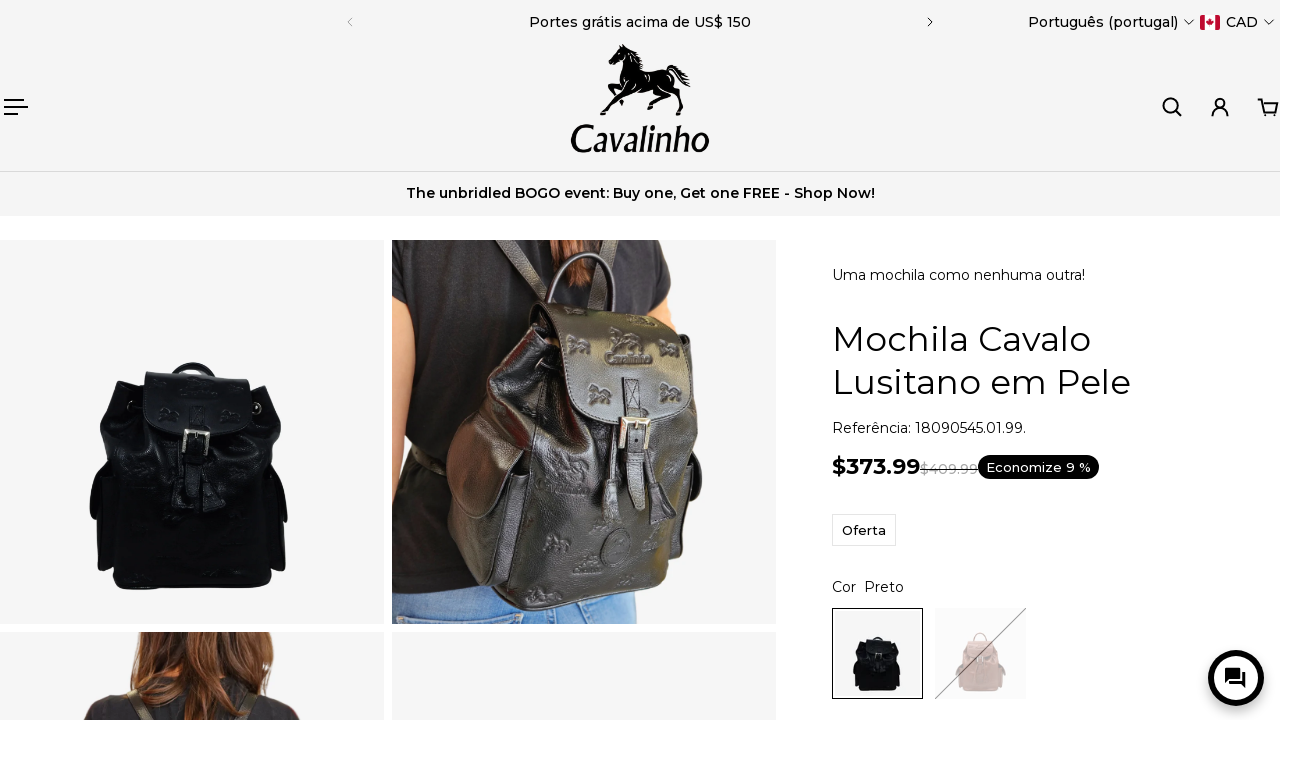

--- FILE ---
content_type: text/javascript
request_url: https://cavalinho.ca/cdn/shopifycloud/shop-js/modules/v2/client.payment-terms_CmLdpBRL.pt-PT.esm.js
body_size: 22733
content:
import{aF as e,aG as a,o as n,d as t,q as r,_ as i,T as o,c as s,aH as l,aI as c,aJ as d,aK as m,i as p,am as u,an as y,h as f,E as h,u as g,l as v,m as b,A as P,Q as C,aE as _,U as T,V as w,a7 as I,G as x,b as k,aL as S,ai as A,y as L,$ as N,P as M,aM as O,k as q,s as B,z as E,K as z,W as j,g as G,D as F,S as R,aN as H,af as V,aa as Z,aO as U,C as W,R as $}from"./chunk.common_uloyeNoq.esm.js";import{A as D,M as J}from"./chunk.modal_BseLWsYy.esm.js";const K={backgroundColor:"#fff",bannerContent:"pay_in_4",canShowSamplePlanModalContent:!1,cartDetails:void 0,checkoutUrl:null,countryCode:"US",currencyCode:"USD",dataLoaded:!1,eligible:!1,financingTermForBanner:null,fullPrice:"",hasZeroInterestLoanType:!1,installmentPlans:[],installmentsBuyerPrequalificationEnabled:!1,isEligibleForPrequalification:!1,isInAdaptiveRangeWithoutZeroInterest:!1,isLegacyBanner:!1,loanTypes:[],maxPrice:"$3000",metaType:"product",minIneligibleMessageType:void 0,minPrice:"$50",isModalOpen:!1,modalToken:"",modalVariant:"splitPay",numberOfPaymentTerms:4,pricePerTerm:"",samplePlans:[],sellerId:void 0,showNewBuyerIncentive:!1,showPrequalAmount:!1,prequalAmountLoaded:!1,setShowPrequalAmount:()=>{throw new Error("Invalid attempt to call setShowPrequalAmount from outside of context")},setPrequalAmountLoaded:()=>{throw new Error("Invalid attempt to call setPrequalAmountLoaded from outside of context")},openModal:e=>{throw new Error("Invalid attempt to call openModal from outside of context")},closeModal:()=>{throw new Error("Invalid attempt to call closeModal from outside of context")},uxMode:"iframe",variantAvailable:!1,variantId:void 0,variantInfo:void 0},Y=e(K),X=()=>a(Y),Q="1.0.34-beta",ee=()=>{const{analyticsData:{analyticsTraceId:e},produceMonorailEvent:a,getTrekkieAttributes:s}=n(),[l]=t(new Set),c=r((n=>i(void 0,[n],void 0,(function*({bannerContent:n,bannerTemplateCodeSignature:t,eligible:r,hasPrequalLink:i,origin:o,price:c,variantId:d}){const m=d?String(d):"cart";if(l.has(m))return;l.add(m);const p=yield s("uniqToken","visitToken","shopId","microSessionId","contentLanguage","currency"),u=Object.assign(Object.assign({},p),{origin:o,bannerContent:n,eligible:r,bannerTemplateCodeSignature:t,price:c,shopJsVersion:Q,hasPrequalLink:i,analyticsTraceId:e});a({event:{schemaId:"shop_pay_installments_banner_ui_impression/3.0",payload:u},trekkieAttributes:p,onError:()=>{l.delete(m)}})}))),[e,s,a,l]),d=r((e=>i(void 0,[e],void 0,(function*({elementType:e,elementName:n}){const t=`element-${e}-${n}`;if(l.has(t))return;l.add(t);const r=yield s("uniqToken","visitToken","microSessionId","microSessionCount","shopId","themeId","themeCityHash","contentLanguage","referer"),i=Object.assign(Object.assign({},r),{elementName:n,elementType:e,shopJsVersion:Q});a({event:{schemaId:"shop_js_ui_impression/1.1",payload:i},onError:()=>{l.delete(t)},trekkieAttributes:r})}))),[s,a,l]),m=r((e=>i(void 0,[e],void 0,(function*({eligibleSpiPlanType:e,modalToken:n,origin:t,price:r,spiPlanDetails:i,variantId:o}){let c;if(c="cart"===t?`${t}-open`:`${n}-open`,l.has(c))return;l.add(c);const d=yield s("uniqToken","visitToken","microSessionId","microSessionCount","shopId","currency"),m=Object.assign(Object.assign({},d),{origin:t,modalToken:n,eligibleSpiPlanType:e,price:r,spiPlanDetails:i,variantId:o,shopJsVersion:Q});a({event:{schemaId:"shop_pay_installments_dynamic_modal_impression/1.0",payload:m},onError:()=>{l.delete(c)},trekkieAttributes:d})}))),[s,l,a]),p=r((e=>i(void 0,[e],void 0,(function*({modalToken:e,action:n}){const t=`${e}-${n}`;if(l.has(t))return;l.add(t);const r=yield s("uniqToken","visitToken","microSessionId","microSessionCount","shopId"),i=Object.assign(Object.assign({},r),{modalToken:e,action:n,shopJsVersion:Q});a({event:{schemaId:"shop_pay_installments_dynamic_modal_user_actions/1.0",payload:i},onError:()=>{l.delete(t)},trekkieAttributes:r})}))),[s,a,l]),u=r(((...e)=>i(void 0,[...e],void 0,(function*(e="product",n){if(l.has("invalidBannerMetadata"))return;l.add("invalidBannerMetadata");const t=yield s("uniqToken","visitToken","microSessionId","microSessionCount","shopId"),r=Object.assign(Object.assign({},t),{origin:e,metadata:n,shopJsVersion:Q});a({event:{schemaId:"shop_pay_installments_banner_invalid_metadata/1.0",payload:r},onError:()=>{l.delete("invalidBannerMetadata")},trekkieAttributes:t})}))),[s,a,l]),y=r((n=>i(void 0,[n],void 0,(function*({bannerContent:n,eligible:t,origin:r,prequalLinkClicked:i,price:o}){if(l.has("bannerPrequalInteraction"))return;l.add("bannerPrequalInteraction");const c=yield s("uniqToken","visitToken","shopId","microSessionId","contentLanguage","currency"),d=Object.assign(Object.assign({},c),{origin:r,bannerContent:n,eligible:t,price:o,shopJsVersion:Q,prequalLinkClicked:i,analyticsTraceId:e});a({event:{schemaId:"shop_pay_installments_banner_prequal_interaction/3.0",payload:d},onError:()=>{l.delete("bannerPrequalInteraction")},trekkieAttributes:c})}))),[e,s,a,l]),f=r((n=>i(void 0,[n],void 0,(function*({sellerId:n,pageType:t}){if(l.has(t))return;l.add(t);a({event:{schemaId:"shop_pay_installments_prequal_popup_page_impression/3.0",payload:{analyticsTraceId:e,sellerId:n,pageType:t}},onError:()=>{l.delete(t)},trekkieAttributes:void 0})}))),[e,l,a]);return o((()=>({trackElementImpression:d,trackInstallmentsBannerImpression:c,trackInstallmentsBannerPrequalInteraction:y,trackInvalidInstallmentBannerMetadata:u,trackInstallmentsPrequalPopupPageImpression:f,trackModalAction:p,trackModalOpened:m})),[d,c,y,u,f,p,m])},ae=e=>{const a=new Map([["font-weight","weight"],["font-display","display"],["font-style","style"],["font-stretch","stretch"],["ascent-override","ascentOverride"],["descent-override","descentOverride"],["font-feature-settings","featureSettings"],["line-gap-override","lineGapOverride"],["unicode-range","unicodeRange"]]),n={};return a.forEach(((a,t)=>{e[t]&&(n[a]=e[t])})),n};function ne(e){var a;if(!e||""===e.trim())return[];const n=e=>"CSSFontFaceRule"===e.constructor.name;try{const a=[...s.styleSheets].filter((e=>Boolean(e.cssRules))).flatMap((e=>[...e.cssRules].filter(n))).filter((a=>e.includes(a.style.getPropertyValue("font-family")))).map((e=>{const a={};for(let n=e.style.length;n--;){const t=e.style[n];"src"!==t?a[t]=e.style.getPropertyValue(t):a.src=e.style.getPropertyValue("src").replace(/url\((["']?)([^"')]+)\1\)/gm,((a,n,t)=>{var r,i;if(t.match(/^(https?:)?\/\//))return a;const o=null!==(i=null===(r=e.parentStyleSheet)||void 0===r?void 0:r.href)&&void 0!==i?i:location.href;return`url("${new URL(t,o)}")`}))}return a}));return a.map((e=>({src:e.src,fontFamily:e["font-family"].replace(/["']/g,""),fontFaceDescriptors:ae(e)})))}catch(e){return null===(a=console.warn)||void 0===a||a.call(console,"Error while extracting font-face declaration",e),[]}}const te=[{key:"affirmCanadaHelpLink",href:"https://www.affirm.ca/help",text:"affirm.ca/help"},{key:"lendersLink",href:"https://www.affirm.com/lenders",text:"affirm.com/lenders"},{key:"licensesLink",href:"https://www.affirm.com/licenses",text:"affirm.com/licenses"}],re=["BIF","CLP","DJF","GNF","HUF","ISK","JPY","KMF","KRW","MGA","PYG","RWF","TWD","UGX","VND","VUV","XAF","XOF","XPF"],ie={CA:["en","fr"]},oe=`${m}/shopify_pay/prequal_authorize?target_origin=${p.location.origin}`;let se;const le=e=>{const a=e.trim().replace(/[^0-9,.]/g,"");return","===a[a.length-3]?parseFloat(a.replace(/\./g,"").replace(/,([^,]*)$/,".$1")):parseFloat(a.replace(/,/g,""))},ce=({currencyCode:e="USD",price:a})=>{const n=re.includes(e)?0:2,t={style:"currency",currency:e,minimumFractionDigits:n,maximumFractionDigits:n};try{return t.currencyDisplay="narrowSymbol",new Intl.NumberFormat(void 0,t).format(a)}catch(r){t.currencyDisplay="symbol";try{return new Intl.NumberFormat(void 0,t).format(a)}catch(t){return(se||(se=new u({exporter:y(),attributes:{feature:"PaymentTerms"}})),se).log({body:"Currency formatting fallback triggered",attributes:{currencyCode:e,price:a,narrowSymbolError:r instanceof Error?r.message:String(r),symbolError:t instanceof Error?t.message:String(t)}}),`${a.toFixed(n)} ${e}`}}},de=()=>o((()=>te.reduce(((e,{key:a,href:n,text:t})=>Object.assign(Object.assign({},e),{[a]:f("a",{href:n,target:"_blank","aria-describedby":"shopify-payment-terms-modal-warning-text",rel:"noreferrer",className:"text-grayscale-d0 underline hover_text-black focus_text-black active_text-black",children:t})})),{})),[]),me=()=>f("div",{className:"relative inline-block",children:f("svg",{className:"block",fill:"none",height:22,role:"img",viewBox:"0 0 52 58",width:22,xmlns:"http://www.w3.org/2000/svg",children:f("path",{className:"animate-reveal stroke-white stroke-dasharray-reveal",d:"M3 13C5 11.75 10.4968 6.92307 21.5 6.4999C34.5 5.99993 42 13 45 23C48.3 34 42.9211 48.1335 30.5 51C17.5 54 6.6 46 6 37C5.46667 29 10.5 25 14 23",strokeWidth:11})})}),pe=()=>{const{translate:e}=x();return f("svg",{"aria-label":String(e("paymentTerms.installmentsModal.affirm")),xmlns:"http://www.w3.org/2000/svg",height:"16",width:"39",fill:"none",children:[f("path",{fill:"#000",d:"M3.058 14.543c-.482 0-.724-.236-.724-.623 0-.72.812-.965 2.292-1.121 0 .962-.656 1.744-1.569 1.744zm.638-5.413c-1.058 0-2.275.495-2.936 1.017l.604 1.26c.53-.48 1.386-.892 2.159-.892.734 0 1.14.243 1.14.734 0 .33-.269.497-.777.563C1.99 12.056.5 12.575.5 14.026c0 1.15.826 1.846 2.116 1.846.92 0 1.74-.507 2.129-1.176v.99H6.46v-4.148c0-1.712-1.2-2.408-2.764-2.408zm17.224.188v6.367h1.837v-3.068c0-1.458.89-1.886 1.51-1.886.243 0 .57.07.785.23l.334-1.684a2.104 2.104 0 0 0-.822-.147c-.944 0-1.538.415-1.929 1.258v-1.07h-1.714zm12.979-.188c-.971 0-1.697.57-2.075 1.118-.35-.709-1.093-1.118-1.983-1.118-.971 0-1.643.535-1.954 1.15v-.962h-1.77v6.367h1.838v-3.277c0-1.177.621-1.742 1.201-1.742.525 0 1.007.337 1.007 1.207v3.812h1.835v-3.277c0-1.19.606-1.742 1.213-1.742.486 0 .998.35.998 1.193v3.826h1.834v-4.401c0-1.431-.971-2.154-2.144-2.154zm-17.447.187h-1.664v-.648c0-.842.485-1.083.903-1.083.462 0 .822.203.822.203l.566-1.284s-.573-.372-1.617-.372c-1.173 0-2.508.656-2.508 2.716v.468h-2.785v-.648c0-.842.485-1.083.903-1.083.238 0 .557.054.822.203l.566-1.284c-.338-.196-.88-.372-1.617-.372-1.173 0-2.508.656-2.508 2.716v.468H7.269v1.405h1.066v4.963h1.834v-4.963h2.785v4.963h1.834v-4.963h1.664V9.317zm1.095 6.367h1.832V9.317h-1.832v6.367z"}),f("path",{fill:"#5A31F4",d:"M28.24.434c-4.956 0-9.372 3.413-10.625 7.8h1.795C20.457 4.968 24.012 2.1 28.24 2.1c5.14 0 9.582 3.882 9.582 9.925 0 1.356-.177 2.58-.513 3.66h1.743l.017-.059c.286-1.115.431-2.326.431-3.6 0-6.74-4.95-11.59-11.26-11.59z"})]})};function ue({className:e}){const{translate:a}=x(),n=String(a("paymentTerms.shopPay",{defaultValue:"Shop Pay"}));return f("svg",{className:e,xmlns:"http://www.w3.org/2000/svg",viewBox:"0 0 99 25","aria-label":n,role:"img",children:[f("path",{fill:"currentColor",d:"M70.842 7.915h2.25c1.561 0 2.328.642 2.328 1.715 0 1.074-.739 1.715-2.259 1.715h-2.32v-3.43ZM80.525 16.142c-.879 0-1.227-.474-1.227-.948 0-.642.725-.935 2.147-1.102l1.115-.125c-.07 1.227-.892 2.175-2.035 2.175Z"}),f("path",{fill:"currentColor","fill-rule":"evenodd",d:"M65.645.5a3.64 3.64 0 0 0-3.64 3.64V20.7a3.64 3.64 0 0 0 3.64 3.64h29.668a3.64 3.64 0 0 0 3.64-3.64V4.14A3.64 3.64 0 0 0 95.314.5H65.645Zm5.197 16.674v-4.197h2.64c2.412 0 3.695-1.353 3.695-3.402 0-2.05-1.283-3.277-3.695-3.277h-4.341v10.876h1.7Zm9.334.223c1.297 0 2.147-.572 2.538-1.548.112 1.088.767 1.645 2.189 1.269l.014-1.157c-.572.055-.683-.154-.683-.753v-2.845c0-1.673-1.102-2.663-3.138-2.663-2.008 0-3.165 1.004-3.165 2.705h1.562c0-.809.572-1.297 1.576-1.297 1.06 0 1.547.46 1.534 1.255v.363l-1.8.195c-2.021.223-3.137.99-3.137 2.329 0 1.101.781 2.147 2.51 2.147Zm9.906.32c-.711 1.73-1.855 2.245-3.64 2.245h-.766V18.54h.822c.977 0 1.45-.307 1.966-1.185L85.3 9.923h1.757l2.259 5.424 2.008-5.424h1.715l-2.956 7.795Z","clip-rule":"evenodd"}),f("path",{fill:"currentColor",d:"M6.992 11.055c-2.359-.509-3.41-.708-3.41-1.612 0-.85.711-1.274 2.134-1.274 1.25 0 2.165.544 2.839 1.61.05.081.155.11.241.066l2.655-1.335a.186.186 0 0 0 .076-.259c-1.102-1.9-3.137-2.94-5.818-2.94C2.188 5.311 0 7.037 0 9.781c0 2.915 2.664 3.651 5.027 4.16 2.362.51 3.417.709 3.417 1.613s-.769 1.33-2.303 1.33c-1.416 0-2.467-.644-3.102-1.896a.186.186 0 0 0-.251-.082L.14 16.21a.188.188 0 0 0-.083.253c1.051 2.102 3.207 3.285 6.087 3.285 3.668 0 5.885-1.698 5.885-4.527 0-2.83-2.677-3.651-5.037-4.16v-.007ZM21.218 5.311c-1.505 0-2.835.531-3.791 1.477-.06.057-.159.015-.159-.067V.687A.185.185 0 0 0 17.081.5h-3.322a.185.185 0 0 0-.187.187v18.73c0 .104.083.186.187.186h3.322a.185.185 0 0 0 .187-.186V11.2c0-1.587 1.223-2.804 2.87-2.804 1.649 0 2.843 1.191 2.843 2.804v8.216c0 .104.082.186.187.186h3.322a.185.185 0 0 0 .187-.186V11.2c0-3.452-2.274-5.89-5.459-5.89ZM33.415 4.774c-1.803 0-3.493.55-4.706 1.343a.186.186 0 0 0-.06.25l1.464 2.488c.054.089.168.12.257.066a5.853 5.853 0 0 1 3.052-.834c2.899 0 5.03 2.036 5.03 4.726 0 2.292-1.706 3.99-3.868 3.99-1.762 0-2.985-1.022-2.985-2.463 0-.825.352-1.502 1.27-1.98a.183.183 0 0 0 .073-.258l-1.381-2.327a.187.187 0 0 0-.226-.079c-1.85.683-3.15 2.327-3.15 4.533 0 3.338 2.67 5.83 6.396 5.83 4.35 0 7.478-3 7.478-7.303 0-4.612-3.64-7.982-8.644-7.982ZM51.776 5.283c-1.68 0-3.182.62-4.277 1.707a.093.093 0 0 1-.16-.066v-1.31a.185.185 0 0 0-.187-.186h-3.235a.185.185 0 0 0-.188.187v18.702c0 .104.083.186.188.186h3.32a.185.185 0 0 0 .188-.186v-6.133c0-.082.099-.123.16-.07 1.091 1.012 2.536 1.603 4.19 1.603 3.897 0 6.936-3.139 6.936-7.217 0-4.078-3.042-7.217-6.935-7.217Zm-.63 11.266c-2.215 0-3.895-1.754-3.895-4.074S48.928 8.4 51.147 8.4c2.22 0 3.893 1.726 3.893 4.075 0 2.348-1.651 4.074-3.896 4.074h.003Z"})]})}const ye=()=>{var e;const{locale:a,translate:n}=x(),{countryCode:t=""}=X(),r=null!==(e=null==a?void 0:a.split("-")[0])&&void 0!==e?e:"en",i=o((()=>{var e;return null!==(e=ie[t])&&void 0!==e?e:["en"]}),[t]),s=i.includes(r),l=o((()=>((e,a)=>{if(!Intl.DisplayNames)return a;const n=new Intl.DisplayNames([e],{type:"language"});return a.map((e=>{var a;return null!==(a=n.of(e))&&void 0!==a?a:e}))})(r,i)),[r,i]),c=n(s?"paymentTerms.installmentsModal.partnership":"paymentTerms.installmentsModal.partnershipDisclaimer",{affirmLogo:f("span",{className:"inline-block",children:f(pe,{})}),supportedLanguages:o((()=>Intl.ListFormat?new Intl.ListFormat(a,{type:"conjunction"}).format(l):l.join(", ")),[a,l])});return f("footer",{className:"flex flex-col items-center",children:[f("div",{className:"mb-3 h-5 w-22 text-purple-primary",children:f(ue,{})}),f("small",{className:"text-caption font-light tracking-wider text-grayscale-d0",children:c})]})};const fe=()=>({left:void 0===p.screenLeft?p.screenX:p.screenLeft,top:void 0===p.screenTop?p.screenY:p.screenTop}),he=()=>({width:p.innerWidth||s.documentElement.clientWidth,height:p.innerHeight||s.documentElement.clientHeight}),ge=()=>screen.width&&p.screen.availWidth?screen.width/p.screen.availWidth:1,ve=()=>{const{translate:e}=x(),{instanceId:a}=k(),n=b(),t=P(null);S({allowedOrigins:[I,A],handler:e=>{var a,r,i;switch(e.type){case"close":null===(a=t.current)||void 0===a||a.close(),n("overlayClose");break;case"error":null===(r=t.current)||void 0===r||r.close(),n("closeOverlayAndModal");break;case"prequal_buyer_upsert_successful":null===(i=t.current)||void 0===i||i.close(),n("buyerOnboardingSuccess")}},source:t}),L((()=>{const e=e=>{"Escape"!==e.key&&"Esc"!==e.key||n("overlayClose")};return p.addEventListener("keydown",e),()=>{p.removeEventListener("keydown",e)}}),[n]);return N(f(M,{instanceId:a,type:"modal",variant:"installmentsPrequalOverlay",children:f("div",{"data-testid":"prequal-buyer-form-overlay",className:"fixed inset-0 z-max flex animate-fade-in flex-col items-center justify-center bg-gradient-to-b from-black/95 to-black/60 text-center font-sans text-body-large text-white",children:[f("div",{className:"h-5 w-22",children:f(ue,{})}),f("div",{className:"my-5 flex flex-col items-center justify-center gap-4",children:[f("p",{children:e("paymentTerms.prequalOverlay.needMoreInfo")}),f("p",{children:e("paymentTerms.prequalOverlay.clickContinue")})]}),f("button",{type:"button","data-testid":"installments-prequal-overlay-continue",className:"cursor-pointer bg-transparent text-white underline hover_text-grayscale-l2l focus_outline-none",onClick:()=>{var e;t.current&&!t.current.closed||(t.current=function({url:e,width:a,height:n,windowName:t,onClose:r}){const i=fe(),o=he(),s=o.width||screen.width,l=o.height||screen.height,c=ge(),d=(s-a)/2/c+i.left,m=(l-n)/2/c+i.top,u=p.open(e,t,`scrollbars=yes,width=${a},height=${n},top=${m},left=${d}`);if(!u)return null;if(u.focus(),r){const e=setInterval((()=>{u.closed&&(r(),clearInterval(e))}),1e3)}return u}({url:oe,width:500,height:750})),null===(e=t.current)||void 0===e||e.focus()},children:e("paymentTerms.prequalOverlay.continue")})]})}),s.body)},be=()=>f("div",{className:"flex w-full items-center justify-center",children:f("svg",{width:64,height:64,viewBox:"0 0 44 44",xmlns:"http://www.w3.org/2000/svg",className:"animate-spin fill-purple-primary",children:f("path",{d:"M15.542 1.487A21.507 21.507 0 00.5 22c0 11.874 9.626 21.5 21.5 21.5 9.847 0 18.364-6.675 20.809-16.072a1.5 1.5 0 00-2.904-.756C37.803 34.755 30.473 40.5 22 40.5 11.783 40.5 3.5 32.217 3.5 22c0-8.137 5.3-15.247 12.942-17.65a1.5 1.5 0 10-.9-2.863z"})})}),Pe=({disabled:e})=>{const{translate:a}=x(),{trackPageImpression:t}=n(),r=P(null);L((()=>{t({page:"SIGN_IN_WITH_SHOP_BUTTON"})}),[t]);const i=o((()=>a(e?"paymentTerms.buttons.unavailable":"paymentTerms.buttons.check")),[e,a]);return f(O,{className:"m-auto flex size-full w-full cursor-pointer items-center justify-center rounded-xs border-none px-11 py-2.5 text-button-large font-normal",disabled:e,ref:r,children:f("span",{className:"whitespace-nowrap font-sans text-white","data-testid":"prequal-button-text",children:i})})},Ce=()=>{const{translate:e}=x(),{fullPrice:a,samplePlans:n,countryCode:t}=X(),r=e("paymentTerms.samplePlansContent.subtitle",{count:n.length,priceWithoutInterest:f("span",{className:"font-bold",dangerouslySetInnerHTML:{__html:a}})});return f(q,{children:[f("p",{"data-testid":"subtitle",className:"mb-4 text-subtitle font-normal leading-snug text-grayscale-d0",children:r}),f("ul",{className:"m-0 list-none rounded-xs border border-grayscale-l2 bg-grayscale-l4 px-5 py-4",children:n.map((({pricePerTerm:a,apr:n,numberOfPaymentTerms:r,interest:i,totalPriceWithInterest:o,loanType:s})=>{const l="split_pay"===s,c=e(l&&"GB"!==t?"paymentTerms.samplePlansContent.everyTwoWeeks":"paymentTerms.samplePlansContent.monthly"),d=e(l?"paymentTerms.samplePlansContent.splitPayFrequency":"paymentTerms.samplePlansContent.otherFrequency",{pricePerTerm:f("span",{className:"text-body-large font-medium",children:a}),frequency:c});return f("li",{className:"border-b border-grayscale-l2 py-4 text-grayscale-d0 first_pt-0 last_border-b-0 last_pb-0",children:[f("div",{className:"mb-4 flex justify-between text-body-small font-normal",children:f("span",{"data-testid":"list-item__frequency",className:"flex flex-nowrap items-end gap-1",children:[f("span",{className:"font-medium",children:d}),f("span",{"data-testid":"list-item__number-of-terms",children:"GB"===t&&l?e("paymentTerms.samplePlansContent.inNumberOfPayments",{numberOfPayments:3}):e(l?"paymentTerms.samplePlansContent.splitPayNumberOfTerms":"paymentTerms.samplePlansContent.otherNumberOfTerms",{numberOfTerms:l?2*r:r})})]})}),f("div",{className:"flex flex-col space-y-4 text-caption font-normal",children:[f("div",{className:"flex justify-between",children:[f("span",{"data-testid":"list-item__interest-detail-label",children:e("GB"===t?"paymentTerms.samplePlansContent.costOfCredit":"paymentTerms.samplePlansContent.interestDetails",{apr:n})}),f("span",{"data-testid":"list-item__interest-amount",children:i})]}),f("div",{className:"flex justify-between",children:[f(q,{children:e("paymentTerms.samplePlansContent.total")}),f("span",{className:"font-semibold",children:o})]})]})]},`${a}-${r}-${s}`)}))})]})},_e=({onClose:e})=>{const{checkoutUrl:a,countryCode:s,fullPrice:l,metaType:c,isModalOpen:d,sellerId:m,uxMode:u,variantInfo:y,showNewBuyerIncentive:k}=X(),S=o((()=>Number(m)),[m]),{translate:A}=x(),{trackInstallmentsPrequalPopupPageImpression:N}=ee(),M=P(null),[O,F]=t("prequal_authorize_loaded"),[R,H]=t(!1),[V,Z]=t(!1),[U,W]=t(!1),[$,J]=t("mainContent"),[K,Y]=t(!1),[Q,ae]=t(!1),{analyticsData:ne}=n(),te=de(),re=o((()=>(({analyticsTraceId:e,hostname:a,origin:n,uxMode:t})=>{const r=I.replace("https://",""),i=new URLSearchParams(Object.assign({shopify_domain:a,pay_domain:r,analytics_trace_id:e,redirect_source:n},t&&{ux_mode:t}));return`${I}/pay/installments/prequalifications/authorize?${i}`})({analyticsTraceId:ne.analyticsTraceId,hostname:p.location.hostname,origin:p.location.origin,uxMode:u})),[ne.analyticsTraceId,u]),ie=r((()=>i(void 0,void 0,void 0,(function*(){a&&(p.location.assign(a),N({pageType:"prequal_continue_to_checkout_clicked",sellerId:S}))}))),[a,S,N]),se=r((()=>{N({pageType:"prequal_buyer_form_overlay_loaded",sellerId:S}),Y(!0)}),[S,N]),{destroy:ce}=B({onClose:e,onContinueToCheckout:ie,onPrequalError:()=>{pe()},onPrequalMissingInformation:()=>{J("mainContent"),se()},onPrequalSuccess:()=>{pe()},onPrequalReady:()=>{var e;E({contentWindow:null===(e=M.current)||void 0===e?void 0:e.contentWindow,event:{type:"createprequal",amount:le(l),currency:"USD",sellerId:S}})},onResizeIframe:({height:e})=>{M.current.style.height=`${Math.max(Math.min(p.innerHeight-75,642),e)}px`},source:M});L((()=>{const e=M.current;return()=>{e&&ce()}}),[ce]);const pe=()=>{J("iframe")},ue=r((()=>{M.current&&(J("loading"),N({pageType:"prequal_results_page_loading",sellerId:S}),ae(!0))}),[S,N]),fe=o((()=>{const a=()=>{Y(!1)};return{buyerOnboardingSuccess:()=>{a(),ue()},closeOverlayAndModal:()=>{a(),null==e||e()},modalopened:()=>{H(!1)},overlayClose:()=>{a()},windoidclosed:()=>{H(!1)},windoidopened:()=>{H(!1)}}}),[e,ue]);z(fe);const he=r((()=>{if(W(!0),V)switch(O){case"prequal_results_page_loaded":ue();break;case"prequal_buyer_form_overlay_loaded":se()}else H(!0)}),[O,ue,se,V]),ge=r((({shopPayInstallmentsOnboarded:e=!1})=>{Z(!0),F(e?"prequal_results_page_loaded":"prequal_buyer_form_overlay_loaded"),U&&(H(!1),he())}),[U,he]),{authorizeIframeProps:_e,startAuth:Te}=(e=>{var{handleLoginCompleted:a,handlePrequalFlowSideEffect:s,setButtonLoading:l,storefrontOrigin:c,uxMode:d="iframe"}=e,m=h(e,["handleLoginCompleted","handlePrequalFlowSideEffect","setButtonLoading","storefrontOrigin","uxMode"]);const{dispatch:p}=g(),{notify:u}=v(),{trackUserAction:y}=n(),f=b(),[I,x]=t(),k=P(null),S=P(null),A={clientId:"",responseType:"code",returnUri:oe,uxMode:"redirect"},{authorizeUrl:L}=C(Object.assign(Object.assign({analyticsContext:"loginWithShopPrequal",error:I,disableSignUp:!1,flow:"prequal",flowVersion:"unspecified",hideCopy:!1,proxy:!0},m),"windoid"===d?A:{uxMode:"iframe"})),N=r((e=>i(void 0,[e],void 0,(function*({loggedIn:e,shouldFinalizeLogin:n}){e&&n&&(yield _(c,u)),null==a||a()}))),[a,u,c]),M=r((({code:e,email:a,message:n})=>{var t;f("error",{code:e,email:a,message:n}),"retriable_server_error"===e&&(I===e&&(null===(t=k.current)||void 0===t||t.reload()),x(e))}),[f,I]),O=r((()=>{var e;y({userAction:"SIGN_IN_WITH_SHOP_PROMPT_CONTINUE_CLICK"}),null===(e=null==k?void 0:k.current)||void 0===e||e.close({dismissMethod:"windoid_continue",reason:"user_prompt_continue_clicked"})}),[y]),q=T({handleClose:()=>{p({type:"windoidClosed"})},handleComplete:N,handleCustomFlowSideEffect:s,handleError:M,handleOpen:()=>{p({type:"windoidOpened"})},windoidRef:S}),B=r((()=>{var e;if(y({userAction:"SIGN_IN_WITH_SHOP_BUTTON_CLICK"}),"windoid"===d){if(!L)return void u(new Error("Cannot open windoid: authorizeUrl is not defined"));S.current=w(L,q)}else null===(e=k.current)||void 0===e||e.open("user_button_clicked")}),[d,L,q,u,y]);return{authorizeIframeProps:o((()=>"iframe"!==d?null:{insideModal:!0,onComplete:N,onCustomFlowSideEffect:s,onError:M,onPromptContinue:O,proxy:!0,ref:k,src:L,variant:"default"}),[d,L,N,s,O,M]),iframeRef:k,startAuth:B,windoidRef:S}})({handleLoginCompleted:he,handlePrequalFlowSideEffect:ge,proxy:!0,storefrontOrigin:p.location.origin,uxMode:u}),we=A(`paymentTerms.samplePlansContent.legal.${s}`,te),Ie=r((e=>{switch(H(!0),Te(),O){case"prequal_authorize_loaded":N({pageType:"prequal_authorize_loaded",sellerId:Number(m)});break;case"prequal_buyer_form_overlay_loaded":e.stopPropagation(),se(),H(!1);break;case"prequal_results_page_loaded":e.stopPropagation(),ue(),H(!1)}}),[O,ue,se,m,Te,N]),xe=j(Ie,150,!0),ke=o((()=>f("div",{className:G("w-full",!d&&"hidden"),children:[R&&f("div",{className:"flex h-10 w-full items-center justify-center rounded-login-button bg-purple-primary",children:f(me,{})}),f("div",{className:G("h-10 w-full",R&&"hidden"),"data-testid":"check-if-you-qualify-button",onClick:xe,children:f(Pe,{disabled:Boolean(y&&!y.available)})})]})),[R,xe,d,y]),Se=f("div",{class:"flex animate-fade-in flex-col items-center justify-center p-8 font-system","data-testid":"shop-modal-content-processing",children:f("div",{class:"flex h-full flex-col items-center justify-center","data-testid":"shop-modal-content-processing-loading-container",children:[f(be,{}),f("div",{class:"mt-5 flex flex-col items-center justify-center gap-2",children:[f("p",{"data-testid":"processing-label",children:A("paymentTerms.prequalContent.processing")}),f("p",{class:"text-caption text-grayscale-primary-light","data-testid":"processing-time-label",children:A("paymentTerms.prequalContent.processingTime")})]})]})}),Ae="iframe"===$;return f("div",{"data-testid":"prequal-modal-content",children:["loading"===$&&Se,_e&&f(D,Object.assign({},_e)),f("div",{"data-testid":"shop-modal-feature-iframe-wrapper",class:G(!Ae&&"hidden"),children:f("iframe",{className:"max-h-[80vh] w-[432px] max-w-full","data-testid":"prequal-modal-iframe",ref:M,src:Q?re:"",title:String(A("paymentTerms.prequalContent.authorizeIframeLabel",{defaultValue:"Shop Pay Installments pre-qualification"}))})}),"mainContent"===$&&f(q,{children:[f(Ce,{}),"checkout"!==c&&f(q,{children:[f("div",{"data-testid":"navigation-buttons",className:"mt-4 flex flex-col items-center",children:ke}),f("div",{className:"my-1 flex flex-col items-center text-caption font-light leading-normal",children:[f("p",{className:"text-center font-light",children:A("paymentTerms.samplePlansContent.informationShared")}),f("p",{"data-testid":"check_eligibility",className:"text-center font-light",children:A("paymentTerms.samplePlansContent.checkingEligibility")})]})]}),f("p",{id:"eligibility-approval","data-testid":"eligibility-approval",className:"mb-5 mt-8 text-caption font-light tracking-wider text-grayscale-d0",children:[k&&"US"===s&&f(q,{children:[A("paymentTerms.samplePlansContent.legal.newBuyerIncentive")," "]}),we]})]}),!Ae&&f(ye,{}),K&&f(ve,{})]})},Te=({eligible:e,loanTypes:a})=>(null==a?void 0:a.length)&&e?a.includes("interest")&&a.includes("split_pay")?"adaptive":a.includes("split_pay")?"split_pay":"interest_only":"ineligible",we=({modalType:e,numberOfPaymentTerms:a,countryCode:n})=>"GB"===n?xe({modalType:e}):Ie({modalType:e,numberOfPaymentTerms:a}),Ie=({modalType:e,numberOfPaymentTerms:a})=>{switch(e){case"adaptive":return"paymentTerms.splitPayContents.subtitle.interestAndSplitPay";case"split_pay":return 2===a?"paymentTerms.splitPayContents.subtitle.splitPayOnly2":1===a?"paymentTerms.splitPayContents.subtitle.splitPayOnly30":"paymentTerms.splitPayContents.subtitle.splitPayOnly";case"interest_only":return"paymentTerms.splitPayContents.subtitle.interestOnly";default:return}},xe=({modalType:e})=>{switch(e){case"split_pay":case"adaptive":return"paymentTerms.splitPayContents.subtitle.splitPayOnly3";case"interest_only":return"paymentTerms.splitPayContents.subtitle.informational";default:return}},ke=({countryCode:e,lendersLink:a,modalType:n,loanTypes:t,showNewBuyerIncentive:r})=>{const i=["paymentTerms.splitPayContents.legal.ratesFromApr",{link:a}];switch(e){case"CA":return["paymentTerms.splitPayContents.legal.CA"];case"US":{const e=r?["paymentTerms.splitPayContents.legal.newBuyerIncentive"]:[];switch(n){case"adaptive":return[...e,"paymentTerms.splitPayContents.legal.interestAndSplitPay",i,"paymentTerms.splitPayContents.legal.caResidentsNotice"];case"split_pay":return[...e,"paymentTerms.splitPayContents.legal.splitPayOnly","paymentTerms.splitPayContents.legal.caResidentsNotice"];case"interest_only":return[...e,"paymentTerms.splitPayContents.legal.interestOnly",i,"paymentTerms.splitPayContents.legal.caResidentsNotice"];case"ineligible":return["paymentTerms.splitPayContents.legal.ineligible","paymentTerms.splitPayContents.legal.caResidentsNotice"];default:return[]}}case"GB":return 0===t.length||1===t.length&&"split_pay"===t[0]||t.includes("split_pay")&&t.includes("interest")?["paymentTerms.splitPayContents.legal.topVariant1GB","paymentTerms.splitPayContents.legal.bottomGB"]:t.includes("split_pay")||t.includes("zero_percent")?["paymentTerms.splitPayContents.legal.topVariant2GB","paymentTerms.splitPayContents.legal.bottomGB"]:["paymentTerms.splitPayContents.legal.topVariant3GB","paymentTerms.splitPayContents.legal.bottomGB"];default:return[]}},Se=({countryCode:e,minIneligibleMessageType:a,numberOfPaymentTerms:n,fullPrice:t,priceRange:r})=>{const i=(null==r?void 0:r.minPrice)?le(r.minPrice):null,o=t?le(t):null;if(!i||!(null==r?void 0:r.maxPrice))return"";if(!o||o<i){let t="paymentTerms.splitPayContents.subtitle.ineligibleMin";if("GB"===e)return"paymentTerms.splitPayContents.subtitle.ineligibleMinGB";2!==n&&1!==n||(t="paymentTerms.splitPayContents.subtitle.ineligibleMinOverTime");return"monthly"===a?"paymentTerms.splitPayContents.subtitle.ineligibleMonthlyPaymentsMin":t}return"paymentTerms.splitPayContents.subtitle.ineligibleMax"},Ae=F(((e,a)=>{const{translate:n}=x(),{variantInfo:t,checkoutUrl:i}=X(),s=!1===(null==t?void 0:t.available),l=r((()=>{i&&p.location.assign(i)}),[i]),c=o((()=>n(s?"paymentTerms.buttons.unavailable":"paymentTerms.buttons.continueToCheckout")),[s,n]);return f(O,{className:"flex w-full justify-center rounded-xs border-none px-4 py-2-5 text-white",disabled:s,onClick:l,ref:a,children:c})})),Le=()=>{const{countryCode:e,isModalOpen:a,metaType:n,modalToken:t,variantInfo:i,checkoutUrl:o,loanTypes:s,showNewBuyerIncentive:l}=X(),{translate:c}=x(),{trackModalAction:d}=ee(),m=de(),p=r((()=>{!1!==(null==i?void 0:i.available)&&d({modalToken:t,action:"continue_to_checkout"})}),[t,d,i]);return f("div",{"data-testid":"sample-plans-modal-content",children:[f(Ce,{}),"checkout"!==n&&o&&f(q,{children:[a&&f("div",{"data-testid":"sample-plans-modal-continue-to-checkout-button",className:"mt-4 w-full",onClick:p,children:f(Ae,{})}),f("div",{className:"my-1 flex flex-col items-center text-caption font-light leading-normal",children:"GB"!==e&&f(q,{children:[f("p",{className:"text-center font-light",children:c("paymentTerms.samplePlansContent.informationShared")}),f("p",{className:"text-center font-light",children:c("paymentTerms.samplePlansContent.checkingEligibility")})]})})]}),f("p",{id:"eligibility-approval","data-testid":"eligibility-approval",className:"mb-5 mt-4 text-caption font-light tracking-wider text-grayscale-d0 "+("GB"===e?"whitespace-pre-line":""),children:[l&&"US"===e&&f(q,{children:[c("paymentTerms.samplePlansContent.legal.newBuyerIncentive")," "]}),(()=>{if("GB"===e){return ke({countryCode:e,lendersLink:f(q,{}),modalType:"split_pay",loanTypes:s}).map((e=>"string"==typeof e?c(e):c(e[0],e[1]))).filter(Boolean).join("\n\n")}return c(`paymentTerms.samplePlansContent.legal.${e}`,m)})()]}),f(ye,{})]})};function Ne(){return f("svg",{width:"24",height:"23",viewBox:"0 0 24 23",fill:"none",xmlns:"http://www.w3.org/2000/svg",children:f("path",{"fill-rule":"evenodd","clip-rule":"evenodd",d:"M1.50007 1.75H1.49998L1.00009 1.75006C0.585878 1.75011 0.250051 1.41437 0.25 1.00015C0.249949 0.585939 0.585695 0.250112 0.999908 0.250061L1.49991 0.25L1.5 1L1.50002 0.25H1.51311H1.51348C1.60834 0.25 1.67335 0.25 1.73339 0.251921C3.38955 0.30492 4.81459 1.43859 5.2386 3.04043C5.25374 3.09762 5.26814 3.15991 5.28894 3.25006H18.6991L18.7343 3.25006C19.4332 3.25005 20.0078 3.25004 20.4666 3.29105C20.9376 3.33315 21.3794 3.42424 21.7696 3.66818C22.3554 4.03436 22.7819 4.60761 22.9643 5.27392C23.0859 5.71779 23.0461 6.16714 22.9511 6.63038C22.8586 7.08156 22.6935 7.63185 22.4927 8.30123L22.4926 8.30135L22.4825 8.33509L21.7446 10.7948L21.7002 10.943C21.3758 12.0263 21.152 12.7735 20.695 13.3442C20.2929 13.8462 19.7685 14.2364 19.1721 14.4772C18.4941 14.751 17.7142 14.7506 16.5833 14.7501L16.4287 14.7501H10.8185H10.7906C10.708 14.7501 10.6273 14.7501 10.5486 14.75H6C5.30964 14.75 4.75 15.3096 4.75 16C4.75 16.6904 5.30964 17.25 6 17.25H9H17H21C21.4142 17.25 21.75 17.5858 21.75 18C21.75 18.4142 21.4142 18.75 21 18.75H19.4501C19.6419 19.125 19.75 19.5499 19.75 20C19.75 21.5188 18.5188 22.75 17 22.75C15.4812 22.75 14.25 21.5188 14.25 20C14.25 19.5499 14.3581 19.125 14.5499 18.75H11.4501C11.6419 19.125 11.75 19.5499 11.75 20C11.75 21.5188 10.5188 22.75 9 22.75C7.48122 22.75 6.25 21.5188 6.25 20C6.25 19.5499 6.35814 19.125 6.54985 18.75H6C4.48122 18.75 3.25 17.5188 3.25 16C3.25 14.4812 4.48122 13.25 6 13.25H6.38649C6.37639 13.2365 6.36636 13.223 6.35643 13.2093C6.10823 12.8689 5.94942 12.4926 5.81487 12.0573C5.68495 11.637 5.56482 11.1164 5.41687 10.4752L5.41059 10.448L3.96151 4.16871L3.83136 3.60468C3.80594 3.49453 3.79699 3.45619 3.78854 3.42426C3.53414 2.46316 2.67911 1.78295 1.68541 1.75115C1.65241 1.7501 1.61306 1.75 1.50009 1.75H1.50007ZM14.0097 13.2501C14.0064 13.25 14.0032 13.25 14 13.25H10.585C10.0156 13.2496 9.60256 13.2464 9.26886 13.222C8.9006 13.1951 8.68018 13.1449 8.50372 13.0696C8.1306 12.9105 7.80746 12.6534 7.56847 12.3256C7.45545 12.1706 7.35701 11.9671 7.24797 11.6143C7.13614 11.2525 7.0279 10.7855 6.87218 10.1107L5.6351 4.75006H18.6991C19.4419 4.75006 19.949 4.75077 20.333 4.78509C20.7125 4.81901 20.8783 4.87997 20.9745 4.94011C21.2408 5.10656 21.4347 5.36713 21.5176 5.67C21.5475 5.77944 21.5583 5.9558 21.4817 6.32899C21.4043 6.70666 21.2592 7.19257 21.0458 7.90406L20.3078 10.3638C19.9206 11.6546 19.7753 12.093 19.5241 12.4065C19.2829 12.7078 18.9683 12.9419 18.6104 13.0864C18.2379 13.2368 17.7763 13.2501 16.4287 13.2501H14.0097ZM9 18.75C8.30964 18.75 7.75 19.3096 7.75 20C7.75 20.6904 8.30964 21.25 9 21.25C9.69036 21.25 10.25 20.6904 10.25 20C10.25 19.3096 9.69036 18.75 9 18.75ZM17 18.75C16.3096 18.75 15.75 19.3096 15.75 20C15.75 20.6904 16.3096 21.25 17 21.25C17.6904 21.25 18.25 20.6904 18.25 20C18.25 19.3096 17.6904 18.75 17 18.75Z",fill:"#0C0C14"})})}function Me(){return f("svg",{viewBox:"0 0 21 16",fill:"none",xmlns:"http://www.w3.org/2000/svg",children:f("path",{d:"M17.364 1H2.636C1.733 1 1 1.784 1 2.75v10.5c0 .966.733 1.75 1.636 1.75h14.728c.903 0 1.636-.784 1.636-1.75V2.75C19 1.784 18.267 1 17.364 1ZM1 6h18M13 11h2",stroke:"#0B0B0C","stroke-width":"2","stroke-linecap":"round","stroke-linejoin":"round"})})}function Oe(){return f("svg",{width:"24",height:"24",viewBox:"0 0 24 24",fill:"none",xmlns:"http://www.w3.org/2000/svg",children:[f("g",{"clip-path":"url(#clip0_909_11391)",children:[f("path",{"fill-rule":"evenodd","clip-rule":"evenodd",d:"M11.75 2.5C6.64 2.5 2.5 6.64 2.5 11.75C2.5 16.86 6.64 21 11.75 21C16.86 21 21 16.86 21 11.75C21 6.64 16.86 2.5 11.75 2.5ZM1 11.75C1 5.81 5.81 1 11.75 1C17.69 1 22.5 5.81 22.5 11.75C22.5 17.69 17.69 22.5 11.75 22.5C5.81 22.5 1 17.69 1 11.75Z",fill:"#0C0C14"}),f("path",{d:"M13.1001 12.6599H8.57007C8.16007 12.6599 7.82007 12.3199 7.82007 11.9099C7.82007 11.4999 8.16007 11.1599 8.57007 11.1599H13.1001C13.5101 11.1599 13.8501 11.4999 13.8501 11.9099C13.8501 12.3199 13.5101 12.6599 13.1001 12.6599Z",fill:"#0C0C14"}),f("path",{d:"M14.4901 16.42H8.87012C8.46012 16.42 8.12012 16.08 8.12012 15.67C8.12012 15.26 8.46012 14.92 8.87012 14.92C8.97012 14.92 9.02012 14.9 9.09012 14.83C9.30012 14.62 9.55012 14.03 9.53012 12.41L9.50012 9.63996C9.49012 8.95996 9.75012 8.31996 10.2301 7.82996C10.7101 7.33996 11.3501 7.07996 12.0301 7.07996H12.8001C13.5001 7.07996 14.1801 7.37996 14.6501 7.88996C14.9301 8.18996 14.9101 8.66996 14.6101 8.94996C14.3101 9.22996 13.8301 9.20996 13.5501 8.90996C13.3501 8.69996 13.0901 8.57996 12.8001 8.57996H12.0301C11.7501 8.57996 11.4901 8.68996 11.3001 8.88996C11.1101 9.08996 11.0001 9.34996 11.0101 9.62996L11.0401 12.41C11.0401 13.22 11.0101 14.16 10.7401 14.93H14.5001C14.9101 14.93 15.2501 15.27 15.2501 15.68C15.2501 16.09 14.9101 16.43 14.5001 16.43L14.4901 16.42Z",fill:"#0C0C14"})]}),f("defs",{children:f("clipPath",{id:"clip0_909_11391",children:f("rect",{width:"21.5",height:"21.5",fill:"white",transform:"translate(1 1)"})})})]})}function qe(){return f("svg",{viewBox:"0 0 22 22",fill:"none",xmlns:"http://www.w3.org/2000/svg",children:[f("path",{d:"M18.5 10.547c0 4.72-3.9 8.577-8.75 8.577S1 15.267 1 10.547s3.9-8.576 8.75-8.576 8.75 3.857 8.75 8.576Z",stroke:"#0B0B0C","stroke-width":"2"}),f("path",{d:"M11.488 8.07a1 1 0 1 0 1.4-1.429l-1.4 1.428ZM10.04 6.556v1-1Zm-2.908 5.877a1 1 0 1 0-1.266 1.547l1.266-1.547Zm5.054-5.079.7-.714V6.64l-.002-.001-.003-.003-.006-.006-.017-.016a2.497 2.497 0 0 0-.21-.176 4.31 4.31 0 0 0-2.609-.881v2a2.31 2.31 0 0 1 1.45.516l.007.006-.003-.003-.002-.003c-.001 0-.002 0-.002-.002h-.001l-.001-.001.7-.715Zm-2.146-1.798c-1.916 0-3.137.48-3.846 1.279-.704.793-.695 1.68-.695 1.938h2c0-.185.01-.406.19-.61.177-.2.726-.607 2.35-.607v-2ZM5.5 8.774c0 1.24 1.314 2.773 4.54 2.773v-2c-2.686 0-2.54-1.127-2.54-.773h-2Zm4.54 2.773c1.273 0 1.687.373 1.813.525a.64.64 0 0 1 .139.296v.012l.002.01.004.048c.001.007.006.05.018.104.005.02.022.098.065.192a1.8 1.8 0 0 0 .172.26c.121.113.491.296.739.327v-2c.247.03.617.213.738.326.062.075.146.207.172.26.043.094.06.173.064.191.013.054.018.097.018.103l.003.03.001.01v-.002l-.001-.013a2.413 2.413 0 0 0-.08-.448 2.64 2.64 0 0 0-.514-.982c-.609-.734-1.667-1.249-3.352-1.249v2Zm2.952 1.774c-.277-.04-.653-.242-.76-.349a1.802 1.802 0 0 1-.139-.212c-.035-.073-.054-.134-.059-.15a.971.971 0 0 1-.03-.138L12 12.444v.003c0 .019 0 .057-.005.107a.893.893 0 0 1-.12.359c-.106.176-.466.624-1.834.624v2c1.867 0 2.985-.66 3.547-1.592a2.894 2.894 0 0 0 .402-1.697 1.371 1.371 0 0 0-.041-.216.992.992 0 0 0-.06-.15 1.8 1.8 0 0 0-.139-.213c-.106-.106-.482-.31-.758-.348v2Zm-2.951.216c-.738 0-1.46-.26-2.031-.554a6.269 6.269 0 0 1-.872-.546l-.007-.005h.001v.001h.001l-.633.774a158.25 158.25 0 0 0-.631.776l.002.002.007.006a2.646 2.646 0 0 0 .093.072c.06.044.143.106.248.178.21.143.508.332.875.52.72.372 1.768.777 2.947.777v-2Z",fill:"#0B0B0C"}),f("path",{d:"M9.75 4.961v11.173",stroke:"#0B0B0C","stroke-width":"2","stroke-linecap":"round"})]})}const Be=()=>{const e=X(),{lendersLink:a}=de(),{pricePerTerm:n,minPrice:t,maxPrice:i,fullPrice:s,showNewBuyerIncentive:l}=e,{translate:c}=x(),{trackModalAction:d}=ee(),{subTitle:m,legalCopy:p}=o((()=>{const{subTitleKey:r,legalCopyKeys:o}=(({countryCode:e,eligible:a,fullPrice:n,lendersLink:t,loanTypes:r,minIneligibleMessageType:i,numberOfPaymentTerms:o,priceRange:s,showNewBuyerIncentive:l})=>{var c;const d=Te({eligible:a,loanTypes:r}),m=Se({countryCode:e,fullPrice:n,priceRange:s,numberOfPaymentTerms:o,minIneligibleMessageType:i});return{subTitleKey:null!==(c=we({modalType:d,numberOfPaymentTerms:o,countryCode:e}))&&void 0!==c?c:m,legalCopyKeys:ke({countryCode:e,lendersLink:t,modalType:d,loanTypes:r,showNewBuyerIncentive:l})}})(Object.assign(Object.assign({},e),{lendersLink:a,priceRange:{minPrice:t,maxPrice:null!=i?i:""},showNewBuyerIncentive:l})),d=e.loanTypes.includes("split_pay")&&"GB"===e.countryCode?ce({currencyCode:"GBP",price:le(s)/3}):n;return{subTitle:c(r,{payInInstalments:f("span",{className:"font-bold",dangerouslySetInnerHTML:{__html:c("paymentTerms.banner.payInInstalmentsGB")}}),price:f("span",{className:"font-bold",dangerouslySetInnerHTML:{__html:s}}),splitPayLoanRepayment:f("span",{className:"font-bold",dangerouslySetInnerHTML:{__html:d}}),minPrice:f("span",{className:"font-bold",dangerouslySetInnerHTML:{__html:t}}),maxPrice:f("span",{dangerouslySetInnerHTML:{__html:null!=i?i:""}})}),legalCopy:o.map((e=>{if(Array.isArray(e)){const[a,n]=e;return c(a,n)}return c(e)})).filter(Boolean).join("GB"===e.countryCode?"\n\n":" ")}}),[e,s,a,i,t,n,l,c]),u=o((()=>{const a=Te(e),n=c("paymentTerms.splitPayContents.chooseYourPlanAtCheckout");if(["adaptive","split_pay"].includes(a))return[{description:n,icon:f(Ne,{})},{description:"GB"===e.countryCode?c("paymentTerms.splitPayContents.knowExactlyWhatYoullPay"):c("paymentTerms.splitPayContents.interestFees"),icon:"GB"===e.countryCode?f(Oe,{}):f(qe,{})},{description:"GB"===e.countryCode?c("paymentTerms.splitPayContents.noCreditImpact"):c("paymentTerms.splitPayContents.interestCredit"),icon:f(Me,{})}];return[{description:"GB"===e.countryCode?c("paymentTerms.splitPayContents.knowExactlyWhatYoullPay"):c("paymentTerms.splitPayContents.noInterestFees"),icon:"GB"===e.countryCode?f(Oe,{}):f(qe,{})},{description:"GB"===e.countryCode?c("paymentTerms.splitPayContents.noCreditImpact"):c("paymentTerms.splitPayContents.noInterestCredit"),icon:f(Me,{})}]}),[e,c]),y=r((()=>{var a;(null===(a=e.variantInfo)||void 0===a?void 0:a.available)&&d({modalToken:e.modalToken,action:"continue_to_checkout"})}),[e.modalToken,d,e.variantInfo]),h="GB"===e.countryCode&&"checkout"!==e.metaType&&e.checkoutUrl&&1===e.loanTypes.length&&"interest"===e.loanTypes[0];return f(q,{children:[f("p",{className:"mb-7 text-subtitle leading-snug",style:{fontSize:"100%"},"data-testid":"split-pay-subtitle",children:m}),f("ul",{"data-testid":"split-pay-content",className:"m-0 list-none p-0",children:u.map(((e,a)=>f("li",{className:"flex items-center pb-2",children:[f("div",{className:"box-content w-6 flex-none pr-3",children:e.icon}),f("span",{className:"m-0",children:e.description})]},`split-pay-item-list-item=${a+1}`)))}),h&&f(q,{children:e.isModalOpen&&f(q,{children:[f("p",{className:"my-7 text-subtitle leading-snug",style:{whiteSpace:"wrap"},"data-testid":"split-pay-subtitle",children:c("paymentTerms.splitPayContents.subtitle.informationalChoice",{payInInstalments:f("span",{className:"font-bold",dangerouslySetInnerHTML:{__html:c("paymentTerms.banner.payInInstalmentsGB")}})})}),f("div",{"data-testid":"sample-plans-modal-continue-to-checkout-button",className:"mt-4 w-full",onClick:y,children:f(Ae,{})})]})}),f("p",{id:"eligibility-approval",className:"mb-5 mt-4 text-caption font-light tracking-wider text-grayscale-d0 "+("GB"===e.countryCode?"whitespace-pre-line":""),children:p}),f(ye,{})]})},Ee=()=>{const{modalToken:e,modalVariant:a,isModalOpen:n,closeModal:t,countryCode:i,loanTypes:s}=X(),{translate:l}=x(),{trackModalAction:c}=ee(),d=r((()=>{c({modalToken:e,action:"close"}),t()}),[e,t,c]),m=o((()=>{switch(a){case"prequal":return f(_e,{onClose:d});case"samplePlans":return f(Le,{});default:return f(Be,{})}}),[d,a]),p=o((()=>1===s.length&&"split_pay"===s[0]||s.includes("interest")&&s.includes("split_pay")?l("paymentTerms.installmentsModal.titleGB"):s.includes("zero_percent")?l("paymentTerms.installmentsModal.title"):l("paymentTerms.installmentsModal.titleInformational")),[s,l]),u=o((()=>"GB"===i?p:l("paymentTerms.installmentsModal.title")),[i,p,l]);return f(J,{variant:"default",visible:n,onDismiss:d,headerLogo:f(R,{className:"size-8 text-purple-primary"}),headerTitle:u,children:f("section",{"data-testid":"shopify-payment-terms-modal",className:"w-[432px] max-w-full p-8 pt-0 font-system text-grayscale-d2/70",children:[f("div",{hidden:!0,id:"shopify-payment-terms-modal-warning-text",children:l("paymentTerms.installmentsModal.newWindow")}),m]})})};function ze({containerStyles:e,onLoaded:a,onReady:n}){const{instanceId:i}=k(),{authorizeUrl:o}=C({analyticsContext:"loginWithShopPrequal",analyticsTraceId:i,disableSignUp:!0,flow:"prequal",flowVersion:"prequalAmount",hideCopy:!0,isCompactLayout:!1,proxy:!0,requireVerification:!1}),{translate:s}=x(),l=P(null),[c,d]=t(!1),[m,p]=t(!1),[u,y]=t(!1),[h,g]=t("loading"),{destroy:v}=B({onCustomFlowSideEffect:({fontAssetLoaded:e=!1,shopPayInstallmentsOnboarded:a=!1})=>{d(e),y(a),g("confirmed")},onError:()=>{g("error"),null==n||n({shopPayInstallmentsOnboarded:!1,fontLoaded:!1})},onLoaded:({userFound:e})=>{"loading"===h&&(p(e),g("loaded"))},onResizeIframe:({height:e,width:a})=>{l.current&&(l.current.style.height=`${e}px`,l.current.style.width=`${a}px`),"confirmed"===h&&g("ready")},source:l}),b=r((()=>{var a;e&&E({contentWindow:null===(a=null==l?void 0:l.current)||void 0===a?void 0:a.contentWindow,event:{type:"setcomponentstyle",style:e}})}),[e]);return L((()=>{b()}),[e,b]),L((()=>{"ready"===h&&(null==n||n({shopPayInstallmentsOnboarded:u,fontLoaded:c}))}),[n,h,u,c,m]),L((()=>{"loaded"===h&&(null==a||a({userFound:m}),b())}),[h,a,b,m]),L((()=>{const e=l.current;return()=>{e&&v()}}),[v]),f("div",{"data-testid":"container",className:"mr-0.5 flex flex-row content-center items-center gap-x-1",children:[f("span",{"data-testid":"content",children:s("paymentTerms.prequalAmount.purchasingPower",{defaultValue:"Your purchasing power is"})}),f("iframe",{className:"m-0 inline-block size-0 border-0 p-0","data-testid":"prequal-amount-iframe",ref:l,src:o,title:String(s("paymentTerms.prequalAmount.authorizeIframeLabel",{defaultValue:"Shop Pay Installments pre-qualification amount"})),tabIndex:-1}),f("span",{className:"-ml-1 inline-block",children:"."})]})}const je=()=>{const{dataLoaded:e,eligible:a,fullPrice:n,isLegacyBanner:i,pricePerTerm:s,minPrice:m,maxPrice:u,loanTypes:y,metaType:h,minIneligibleMessageType:g,financingTermForBanner:v,backgroundColor:b,numberOfPaymentTerms:P,countryCode:C,isEligibleForPrequalification:_,hasZeroInterestLoanType:T,isInAdaptiveRangeWithoutZeroInterest:w,canShowSamplePlanModalContent:I,openModal:S,samplePlans:A,showPrequalAmount:L,setShowPrequalAmount:N,setPrequalAmountLoaded:M}=X(),{element:O}=k(),[q,B]=t(!1);ee();const{translate:E}=x(),z=Boolean(n&&a&&le(n)>=50),j=o((()=>Boolean(n&&le(n)<150)),[n]),F=o((()=>A.some((e=>"interest"===e.loanType&&0===e.apr&&12===e.numberOfPaymentTerms))),[A]),R=o((()=>{var e;if(!L)return;const a=null===(e=null==O?void 0:O.shadowRoot)||void 0===e?void 0:e.querySelector("#prequalAmountContainer");if(!a)return;const n=p.getComputedStyle(a);return{color:n.color,fontSize:n.fontSize,fontFamily:n.fontFamily,letterSpacing:n.letterSpacing,fontFace:ne(n.fontFamily)}}),[O,L]),H=o((()=>{const e=(e=>{const a=[255,255,255],n=e.startsWith("#")?l(e):c(e),t=n.length>=3?n:a;return d(t,[90,49,244])>d(t,a)?"text-purple-primary":"text-white"})(b);return f("div",{className:G("inline-flex align-middle",e),children:f(ue,{className:"h-[14px] w-[59px]"})})}),[b]),V=r((()=>{let e="paymentTerms.banner.nonEligibleMin";"GB"===C?e="paymentTerms.banner.nonEligibleMinOverTimeGB":"monthly"===g?e="paymentTerms.banner.nonEligibleMonthlyPaymentsMin":2===P?e="paymentTerms.banner.nonEligibleMinOverTime":1===P&&(e="paymentTerms.banner.nonEligibleMinOverTime30");const a=E(e,{minPrice:f("span",{className:"font-bold",dangerouslySetInnerHTML:{__html:m}}),shopPayLogo:H});if(!n||!u)return a;return le(n)>le(u)?E("paymentTerms.banner.nonEligibleMax",{maxPrice:f("span",{className:"font-bold",dangerouslySetInnerHTML:{__html:u}}),shopPayLogo:H}):a}),[C,g,P,E,m,H,n,u]),Z=o((()=>{const e=f("span",{className:"font-bold",children:s});if(y.includes("split_pay")&&y.includes("interest")){const e=f("span",{className:"font-bold",children:ce({currencyCode:"GBP",price:le(n)/3})});return E("paymentTerms.banner.splitPayEligible3GB",{price:e,shopPayLogo:H})}if(y.includes("split_pay")&&y.includes("zero_percent"))return E("paymentTerms.banner.splitPayEligible3AllZeroInterestGB",{price:e,shopPayLogo:H});if(y.includes("zero_percent")&&F){const e=f("span",{className:"font-bold",children:ce({currencyCode:"GBP",price:le(n)/12})});return E("paymentTerms.banner.zeroInterestEligibleZeroApr",{price:e,shopPayLogo:H})}if(y.includes("zero_percent")){const e=f("span",{className:"font-bold",children:ce({currencyCode:"GBP",price:le(n)/6})});return E("paymentTerms.banner.zeroInterestBasicGB",{price:e,shopPayLogo:H})}if(1===y.length&&"interest"===y[0])return E("paymentTerms.banner.informational",{shopPayLogo:H});if(y.includes("split_pay")){const e=f("span",{className:"font-bold",children:ce({currencyCode:"GBP",price:le(n)/3})});return E("paymentTerms.banner.splitPayEligible3GB",{price:e,shopPayLogo:H})}return V()}),[y,s,F,V,n,E,H]),U=o((()=>{const e=f("span",{className:"font-bold",children:s});if(v&&T){const a=0===v.apr;return E(a?"paymentTerms.banner.zeroInterestEligibleZeroApr":"paymentTerms.banner.zeroInterestEligible",{price:e,shopPayLogo:H})}if(v&&w)return E("paymentTerms.banner.payIn4OrAsLowAsEligible",{price:e,shopPayLogo:H});if(y.includes("split_pay")){let a="paymentTerms.banner.splitPayEligible";return 2===P?a="paymentTerms.banner.splitPayEligible2":1===P&&(a="paymentTerms.banner.splitPayEligible30"),E(a,{price:e,shopPayLogo:H})}return y.includes("interest")?i?E("paymentTerms.banner.interestOnlyEligible",{shopPayLogo:H}):E("paymentTerms.banner.dynamicInterestOnlyEligible",{price:e,shopPayLogo:H}):V()}),[y,s,v,T,w,V,E,H,P,i]),W=o((()=>"checkout"===h?"":y.length?"GB"===C?Z:U:V()),[C,Z,U,h,y,V]),$=o((()=>E(_?"paymentTerms.banner.prequal":a&&I?"paymentTerms.banner.viewSamplePlans":"paymentTerms.banner.learnMore")),[_,a,I,E]),D=E(j?"paymentTerms.banner.learnMore":"paymentTerms.banner.prequalContents.prequalifiedSeePlans"),J=r((({userFound:e})=>{e?N(!0):M(!0)}),[M,N]),K=r((({shopPayInstallmentsOnboarded:e,fontLoaded:a})=>{M(!0),e&&z&&(N(!0),a&&B(!0))}),[z,M,N]),Y=r((e=>{S(e.currentTarget)}),[S]);if(!e)return null;const Q="checkout"!==h&&!i&&"US"===C;return f("div",{className:G("m-0",q?"":"font-system","flex flex-col gap-2"),id:"shopify-installments","data-testid":"shopify-installments",children:[f("p",{children:[f("span",{className:"pr-1.5",id:"shopify-installments-content","data-testid":"shopify-installments-content",children:W}),f("span",{className:"relative inline-flex overflow-hidden",children:[f("span",{className:G("inline-flex items-center",L&&"absolute translate-y-full animate-fade-out"),id:"prequalBackupCTA",children:f("button",{type:"button","aria-haspopup":"dialog",className:"m-0 cursor-pointer border-0 bg-transparent p-0 font-inherit underline",id:"shopify-installments-cta","data-testid":"shopify-installments-cta",tabIndex:L?-1:0,onClick:Y,children:$})}),Q&&f("span",{className:G("inline-flex min-w-max items-center gap-0.5",L?"animate-slide-up":"absolute translate-y-full"),id:"prequalAmountContainer",children:[f(ze,{containerStyles:R,onLoaded:J,onReady:K}),f("button",{type:"button","aria-haspopup":"dialog",className:"m-0 cursor-pointer border-0 bg-transparent p-0 font-inherit underline",onClick:Y,"data-testid":"shopify-installments-prequal-cta",tabIndex:L?0:-1,children:D})]})]})]}),f(Ee,{})]})};const Ge=e=>{const a=Math.max(...e.terms.map((e=>e.installments_count)));return e.terms.find((e=>e.installments_count===a))},Fe=({fullPrice:e,financingPlans:a})=>{if(!a||0===a.length||!e)return[];const n=le(e),t=We({price:n,financingPlans:a});if(!t)return[];const r=new Set;return t.terms.forEach((e=>{"split_pay"===e.loan_type?r.add("split_pay"):0===e.apr?r.add("zero_percent"):r.add("interest")})),Array.from(r)},Re=({variantId:e,variants:a})=>{var n,t;return null!==(t=null===(n=a.find((a=>Number(a.id)===e)))||void 0===n?void 0:n.full_price)&&void 0!==t?t:""},He={boundless:".cart__subtotal",brooklyn:".cart__subtotal",dawn:".totals__subtotal-value, .sections.cart.new_subtotal",debut:".cart-subtotal__price",express:".cart__subtotal, .cart-drawer__subtotal-value",minimal:".h5.cart__subtotal-price",narrative:".cart-subtotal__price, .cart-drawer__subtotal-number",simple:".cart__subtotal.h3",supply:".h1.cart-subtotal--price",venture:".CartSubtotal"},Ve=e=>e?Number.parseInt(e,10):void 0;function Ze({currencyCode:e,financingPlans:a,variantId:n,variants:t}){const r=t.find((e=>Number(e.id)===n));if(!r||!r.full_price)return"";const i=r.full_price,o=le(i),s=We({price:o,financingPlans:a});if(!s)return r.price_per_term;const l=Ge(s);return Ue({currencyCode:e,price:o,term:l})}const Ue=({currencyCode:e,price:a,term:n})=>{const t=n.apr/1200,r=n.installments_count;if(0===t)return ce({currencyCode:e,price:a/r});const i=a*t*Math.pow(1+t,r),o=Math.pow(1+t,r)-1;return ce({currencyCode:e,price:i/o})},We=({financingPlans:e,price:a})=>e.find((e=>{const n=le(e.min_price),t=le(e.max_price);return a>=n&&a<=t})),$e={product:["variants","max_price","min_price","financing_plans"],cart:["min_price","max_price","price_per_term","eligible","number_of_payment_terms","full_price","financing_plans"],checkout:["min_price","max_price","price_per_term","eligible","number_of_payment_terms","full_price","financing_plans"]};function De(e,a){return a.every((a=>a in e))}function Je(e,a){return null!=e&&("cart"===e.type||"checkout"===e.type?Ye(e,a):function(e,a){var n;const t=Ye(e,a);if(!t)return!1;const r=(null===(n=e.variants)||void 0===n?void 0:n.length)>0&&De(e.variants[0],["id","price_per_term","eligible","full_price","available"]);if(!r)return null==a||a("product",JSON.stringify(e)),!1;return!0}(e,a))}function Ke(e,a){return null!=e&&("cart"===(null==e?void 0:e.type)?function(e,a){const n=De(e,["min_price","max_price","price","eligible","number_of_payment_terms","available_loan_types"]);n||a("cart",JSON.stringify(e))}(e,a):function(e,a){var n;const t=De(e,["variants","max_price","min_price","number_of_payment_terms"]),r=(null===(n=e.variants)||void 0===n?void 0:n.length)>0&&De(e.variants[0],["id","price","eligible","available_loan_types","available"]);t&&r||a("product",JSON.stringify(e))}(e,a),De(e,["min_price","max_price"]))}function Ye(e,a){const n=$e[null==e?void 0:e.type];return!(!n||!De(e,n))||(null==a||a(null==e?void 0:e.type,JSON.stringify(e)),!1)}function Xe({metaType:e,numberOfPaymentTerms:a,onPriceChange:n}){const t=r((e=>{if(!isNaN(e))return Math.floor(e/a*100)/100}),[a]);L((()=>{if("product"===e)return;const a=(()=>{var e,a,n,t,r;const i=null===(n=null===(a=null===(e=p.Shopify)||void 0===e?void 0:e.theme)||void 0===a?void 0:a.name)||void 0===n?void 0:n.toLowerCase(),o=null!==(t=He[i])&&void 0!==t?t:null;o||s.querySelector("[data-cart-subtotal]")||null===(r=console.warn)||void 0===r||r.call(console,"[Shop Pay Installments] Cart price updates may not be handled automatically for this theme. To ensure the price shown in the Shop Pay Installments banner is updated correctly, follow the instructions found here: https://shopify.dev/themes/pricing-payments/installments#updating-the-banner-with-cart-total-changes");return o})(),r=new MutationObserver((e=>{e.forEach((e=>{if(e.target.nodeType!==Node.ELEMENT_NODE)return;const r=e.target;if((r.matches("[data-cart-subtotal]")||a&&r.matches(a))&&r.textContent){const e=le(r.textContent);if(e){t(e)&&n(r.textContent)}}}))}));return r.observe(s,{attributes:!0,childList:!0,subtree:!0}),()=>r.disconnect()}),[e,n,t])}const Qe=({children:e,shopifyMeta:a,uxMode:n,variantId:i,showNewBuyerIncentive:l})=>{const{notify:c}=v(),{trackElementImpression:d,trackInstallmentsBannerImpression:m,trackInstallmentsBannerPrequalInteraction:u,trackInvalidInstallmentBannerMetadata:y,trackInstallmentsPrequalPopupPageImpression:h,trackModalOpened:g}=ee(),{element:b}=k(),[P,C]=t(!1),[_,T]=t(!0),[w,I]=t(!1),[x,S]=t(void 0),[A,N]=t(V()),[M,O]=t(""),[q,B]=t(!1),[E,z]=t(i),[j,G]=t(),[F,R]=t(!1),[W,$]=t(!1);L((()=>{E!==i&&z(i)}),[i]);const D=o((()=>_?"shop-pay-banner":"shop-pay-installments-banner"),[_]),J=o((()=>{var e;if(!a)return;let n;try{n=JSON.parse(a)}catch(a){return void(null===(e=console.warn)||void 0===e||e.call(console,"[Shop Pay Installments] Error parsing metadata",a))}try{if(Je(n,(()=>y(n.type,a))))return C(!0),T(!1),n;if(Ke(n,(()=>y(n.type,a))))return C(!0),T(!0),n}catch(e){if(e instanceof TypeError&&e.message.match("Failed to construct 'HTMLElement': This instance is already constructed"))return void console.error(e);e instanceof Error&&c(e,{metadata:{component:{name:"shop-pay-installments-banner",shopifyMeta:a,variantId:E}}})}}),[c,a,y,E]),X=o((()=>{var e;return null!==(e=null==J?void 0:J.type)&&void 0!==e?e:K.metaType}),[null==J?void 0:J.type]),Q=o((()=>J&&"financing_plans"in J?(e=>{var a;const n=null!==(a=null==e?void 0:e[0])&&void 0!==a?a:null;return n?n.terms.map((e=>"split_pay"===e.loan_type?"split_pay":0===e.apr?"zero_percent":"interest")):[]})(J.financing_plans):[]),[J]),ae=o((()=>(e=>e&&(e.includes("interest")&&!e.includes("split_pay")||e.includes("zero_percent"))?"monthly":"split_pay")(Q)),[Q]),ne=o((()=>Z(b)),[b]),{canShowSamplePlanModalContent:te,countryCode:re,currencyCode:ie,financingTermForBanner:oe,hasZeroInterestLoanType:se,installmentPlans:de,installmentsBuyerPrequalificationEnabled:me,isEligibleForPrequalification:pe,isInAdaptiveRangeWithoutZeroInterest:ue,loanTypes:ye,maxPrice:fe,minPrice:he,numberOfPaymentTerms:ge,pricePerTerm:ve,sellerId:be,variantAvailable:Pe}=o((()=>{var e,a;if(!J)return K;const n=function({extract:e,meta:a}){const n={};return e.forEach((e=>{if(a[e]){const t=H(e);n[t]=a[e]}})),n}({extract:["country_code","currency_code","installments_buyer_prequalification_enabled","max_price","min_price","seller_id"],meta:J});let{eligible:t,financingTermForBanner:r,fullPrice:i,installmentPlans:o,loanTypes:s,numberOfPaymentTerms:l,pricePerTerm:c,variantAvailable:d}=K;const m="product"===X;if(m&&_&&E){const a=J,n=a.variants.find((e=>Number(e.id)===Number(E)));t=!!n&&n.eligible,s=n&&null!==(e=n.available_loan_types)&&void 0!==e?e:[],l=a.number_of_payment_terms,c=n?n.price:""}if(m&&!_&&E){const e=J,a=function({currencyCode:e,financingPlans:a,variantId:n,variants:t}){const r=t.find((e=>Number(e.id)===n));if(!r||!r.full_price)return{eligible:!1,financingTermForBanner:null,fullPrice:"",loanTypes:[],pricePerTerm:"",variantAvailable:!1};const i=Re({variantId:n,variants:t}),o=le(i),s=We({financingPlans:a,price:o});return{eligible:r.eligible,financingTermForBanner:s?Ge(s):null,fullPrice:i,loanTypes:Fe({fullPrice:i,financingPlans:a}),pricePerTerm:Ze({currencyCode:e,financingPlans:a,variantId:n,variants:t}),variantAvailable:r.available}}({currencyCode:e.currency_code,financingPlans:e.financing_plans,variants:e.variants,variantId:E});t=a.eligible,r=a.financingTermForBanner,i=a.fullPrice,s=a.loanTypes,l=(({variantId:e,variants:a})=>{const n=a.find((a=>Number(a.id)===e));return(null==n?void 0:n.number_of_payment_terms)||4})({variantId:Number(E),variants:e.variants}),c=a.pricePerTerm,d=a.variantAvailable}if("cart"===X&&_){const e=J;t=e.eligible,s=null!==(a=e.available_loan_types)&&void 0!==a?a:[],l=e.number_of_payment_terms,c=e.price}if(("cart"===X||"checkout"===X)&&!_){const e=J;i=e.full_price;const a=e.financing_plans,n=Fe({fullPrice:i,financingPlans:a}),o=(({price:e,financingPlans:a})=>{const n=le(e),t=We({price:n,financingPlans:a});if(t)return Ge(t)})({financingPlans:a,price:i});t=e.eligible,r=null!=o?o:null,s=null!=n?n:[],l=o?o.installments_count:e.number_of_payment_terms,c=o?Ue({currencyCode:e.currency_code,price:le(e.full_price),term:o}):e.price_per_term}const p=s.includes("zero_percent"),u=t&&!p&&2===s.length&&s.includes("split_pay")&&s.includes("interest");o=J&&"financing_plans"in J?(({currencyCode:e,financingPlans:a,isInAdaptiveRangeWithoutZeroInterest:n,totalPrice:t})=>{if(!t)return[];const r=le(t),i=We({price:r,financingPlans:a});if(!i)return[];const o=(({terms:e,isInAdaptiveRangeWithoutZeroInterest:a})=>{if(e.length<3)return e;if(a)return[e[0],e[e.length-1]];const n=e.filter((e=>"split_pay"!==e.loan_type));return n.length<3?n:[n[0],n[n.length-1]]})({terms:i.terms,isInAdaptiveRangeWithoutZeroInterest:n}).map((a=>({pricePerTerm:Ue({currencyCode:e,price:r,term:a}),apr:a.apr,numberOfPaymentTerms:a.installments_count,loanType:a.loan_type})));return o})({currencyCode:J.currency_code,totalPrice:i,financingPlans:J.financing_plans,isInAdaptiveRangeWithoutZeroInterest:u}):[];const y=Boolean(t&&n.installmentsBuyerPrequalificationEnabled&&"US"===n.countryCode),f=1===s.length&&"interest"===s[0],h=Boolean((null==o?void 0:o.length)&&i&&s.includes("zero_percent")),g=Boolean((null==o?void 0:o.length)&&i&&(p||f||u)),v="GB"===n.countryCode?h:g;return B(t),O(i),Object.assign(Object.assign({},n),{canShowSamplePlanModalContent:v,financingTermForBanner:r,hasZeroInterestLoanType:p,isEligibleForPrequalification:y,isInAdaptiveRangeWithoutZeroInterest:u,installmentPlans:o,loanTypes:s,numberOfPaymentTerms:l,pricePerTerm:c,variantAvailable:d})}),[_,X,J,E]),Ce=o((()=>te?ue?"pay_in_4_or_as_low_as":"as_low_as":"pay_in_4"),[te,ue]),_e=o((()=>function({installmentPlans:e=[],fullPrice:a="",currencyCode:n}){return("GBP"===n&&e.some((e=>0===e.apr))?e.filter((e=>0===e.apr)):e).map((({pricePerTerm:e,apr:t,numberOfPaymentTerms:r,loanType:i})=>{const o=le(e)*r,s=le(a);return{apr:t,interest:ce({currencyCode:n,price:0===t?0:o-s}),loanType:i,numberOfPaymentTerms:r,pricePerTerm:e,totalPriceWithInterest:ce({currencyCode:n,price:0===t?s:o})}}))}({currencyCode:ie,installmentPlans:de,fullPrice:M})),[ie,de,M]),we=o((()=>{let e="splitPay";return pe?e="prequal":te&&(e="samplePlans"),e}),[te,pe]),Ie=o((()=>{switch(we){case"prequal":return(({eligible:e,loanTypes:a,samplePlans:n})=>{if(!a.length||!e)return"ineligible";if(n.some((e=>0===e.apr&&"interest"===e.loanType)))return n.every((e=>0===e.apr))?"zero_interest_only":"zero_interest";return(null==n?void 0:n.some((e=>"split_pay"===e.loanType)))&&(null==n?void 0:n.some((e=>"interest"===e.loanType)))?"adaptive":"interest_only"})({samplePlans:_e,loanTypes:ye,eligible:q});case"samplePlans":return(e=>{if(e.some((e=>0===e.apr&&"interest"===e.loanType)))return e.every((e=>0===e.apr))?"zero_interest_only":"zero_interest";return e.some((e=>"split_pay"===e.loanType))&&e.some((e=>"interest"===e.loanType))?"adaptive":"interest_only"})(_e);default:return Te({eligible:q,loanTypes:ye})}}),[q,ye,we,_e]),xe=r((e=>{if(!he||!fe)return!1;const a=le(he),n=le(fe);return e>=a&&e<=n}),[he,fe]);Xe({metaType:X,numberOfPaymentTerms:ge,onPriceChange:e=>{O(e),B(xe(le(e)))}}),L((()=>{P&&(m({bannerContent:Ce,bannerTemplateCodeSignature:_?"customized_by_merchant":"standard",eligible:q,hasPrequalLink:pe,origin:X,price:M,variantId:E}),d({elementType:X,elementName:D}))}),[Ce,P,D,q,M,pe,_,X,d,m,E]),L((()=>{var e;if("checkout"===X){const a=null===(e=null==b?void 0:b.shadowRoot)||void 0===e?void 0:e.querySelector("#shopify-installments");null==a||a.classList.add("inline")}}),[null==b?void 0:b.shadowRoot,X]),L((()=>{if("product"!==X)return;const e=null==b?void 0:b.closest("form"),a=null==e?void 0:e.elements,n=null==a?void 0:a.quantity;let t=null;if(!n){const a=null==e?void 0:e.getAttribute("id"),n=null==a?void 0:a.replace("product-form-installment-","");t=s.getElementById(`Quantity-${n}`)}const r=n||t,i=()=>{var e;const a=null!==(e=null==r?void 0:r.value)&&void 0!==e?e:1;G({available:Pe,idQuantityMapping:`${E}:${a}`})};return null==r||r.addEventListener("change",i),null==r||r.addEventListener("input",i),i(),()=>{null==r||r.removeEventListener("change",i),null==r||r.removeEventListener("input",i)}}),[b,X,Pe,E]),L((()=>{if(!w)return;const e=V();N(e)}),[w]),L((()=>{if(!w)return;const e="splitPay"===we?"[]":JSON.stringify(_e);g({eligibleSpiPlanType:Ie,modalToken:A,origin:X,price:M,spiPlanDetails:e,variantId:E}),d({elementType:X,elementName:"shopify-installments-modal"}),pe&&(u({bannerContent:Ce,eligible:q,origin:X,prequalLinkClicked:!0,price:M}),h({sellerId:Ve(be),pageType:"prequal_intro_page_loaded"}))}),[Ce,q,M,pe,X,w,A,Ie,we,_e,be,d,u,h,g,E]),L((()=>{const e=null==b?void 0:b.closest("form");if(!e)return;const a=(n=0)=>{if(n>4)return;const t=e.querySelector('select[name^="id"]')||e.querySelector('[name^="id"]'),r=new p.URL(p.location.href).searchParams.get("variant");let i;t&&(i=Number(t.value)),t||isNaN(Number(r))||(i=Number(r)),i&&(E===i?setTimeout((()=>a(n+1)),100):z(i))},n=()=>a();return e.addEventListener("change",n),()=>{e.removeEventListener("change",n)}}),[b,E]);const ke=o((()=>{if("checkout"===X)return null;const e=U({variants:null==j?void 0:j.idQuantityMapping,paymentOption:"shop_pay_installments",source:"installments_modal",sourceToken:A});return"#"===e?null:e}),[X,A,j]),Se=r((e=>{e&&S(e),I(!0)}),[I,S]),Ae=r((()=>{x&&x.focus(),I(!1),S(void 0)}),[x]),Le=o((()=>({backgroundColor:ne,bannerContent:Ce,canShowSamplePlanModalContent:te,checkoutUrl:ke,countryCode:re,currencyCode:ie,dataLoaded:P,eligible:q,financingTermForBanner:oe,fullPrice:ce({price:le(M),currencyCode:ie}),hasZeroInterestLoanType:se,installmentPlans:de,installmentsBuyerPrequalificationEnabled:me,isEligibleForPrequalification:pe,isInAdaptiveRangeWithoutZeroInterest:ue,isLegacyBanner:_,loanTypes:ye,maxPrice:fe?ce({price:le(fe),currencyCode:ie}):void 0,metaType:X,minIneligibleMessageType:ae,minPrice:ce({price:le(he),currencyCode:ie}),isModalOpen:w,openModal:Se,closeModal:Ae,modalToken:A,modalVariant:we,numberOfPaymentTerms:ge,pricePerTerm:ve,samplePlans:_e,sellerId:be,showNewBuyerIncentive:null!=l&&l&&"US"===re,showPrequalAmount:F,prequalAmountLoaded:W,setShowPrequalAmount:R,setPrequalAmountLoaded:$,uxMode:n,variantAvailable:Pe,variantId:E,variantInfo:j})),[ne,Ce,te,ke,re,ie,P,q,oe,M,se,de,me,pe,ue,_,ye,fe,X,ae,he,w,Se,Ae,A,we,ge,ve,_e,be,l,F,W,n,Pe,E,j]);return f(Y.Provider,{value:Le,children:e})},ea=()=>(L((()=>{if(s.querySelector('style[data-description="shop-pay-installments-font-faces"]'))return;const e=s.createElement("style");e.dataset.description="shop-pay-installments-font-faces",e.appendChild(s.createTextNode("\n        @font-face {\n          font-family: 'InterVariable';\n          src: url('https://cdn.shopify.com/static/fonts/inter/v4/InterVariable.woff2') format('woff2');\n          font-weight: 100 900;\n          font-display: swap;\n          font-style: normal;\n          font-named-instance: 'Regular';\n        }")),s.head.appendChild(e)}),[]),f(je,{})),aa=e=>i(void 0,void 0,void 0,(function*(){return{paymentTerms:{prequalAmount:{purchasingPower:"O seu poder de compra é ",authorizeIframeLabel:"Montante de pré-qualificação para Prestações do Shop Pay"},prequalOverlay:{continue:"Continuar",needMoreInfo:"Precisamos de mais algumas informações",clickContinue:'Clique em "Continuar" para abrir um novo separador e enviar as suas informações em segurança.'},samplePlansContent:{legal:{US:"O montante de pagamento estimado exclui impostos e envio. As taxas são de 0 a 36% de taxa percentual anual. As opções de pagamento das Prestações do Shop Pay estão sujeitas a uma verificação de elegibilidade e são disponibilizadas por estes parceiros de empréstimo: {lendersLink}. As opções dependem do valor da compra e pode ser necessária uma amortização do pagamento. Podem estar disponíveis mais opções mediante aprovação. Avisos de estado para os consumidores: {licensesLink}.",CA:"O montante de pagamento estimado exclui impostos e envio. As taxas são de 0 a 32% de taxa percentual anual (sujeito aos limites regulamentares da província). As opções de pagamento das Prestações do Shop Pay estão sujeitas a uma verificação de elegibilidade e a aprovação. As opções dependem do valor da compra e pode ser necessária uma amortização do pagamento. Podem estar disponíveis mais opções mediante aprovação. Disponível em províncias e/ou territórios selecionados. Visite {affirmCanadaHelpLink} para obter mais informações.",topVariant1GB:"O Prestações do Shop Pay oferece crédito em parceria com a Affirm como credora. A Affirm oferece crédito não regulamentado, sujeito a uma verificação de crédito e a um gasto mínimo, que pode variar. Sujeito aos termos. Apenas para residentes no Reino Unido, maiores de 18 anos, com conta bancária ou cartão de débito. É necessário efetuar um depósito na finalização da compra. Pagamentos em falta poderão afetar o seu estatuto financeiro.",topVariant2GB:"O Prestações do Shop Pay oferece crédito em parceria com a Affirm como credora. A Affirm oferece crédito não regulamentado, sujeito a uma verificação de crédito e a um gasto mínimo, que pode variar. Sujeito aos termos. Apenas para residentes no Reino Unido, maiores de 18 anos, com conta bancária ou cartão de débito. Pode ser necessário um depósito. Pagamentos em falta poderão afetar o seu estatuto financeiro.",topVariant3GB:"O Prestações do Shop Pay oferece crédito em parceria com a Affirm como credora. A Affirm é uma forma de crédito, sujeita a verificação de crédito e gasto mínimo, que pode variar. Sujeito aos termos. Apenas para residentes no Reino Unido, maiores de 18 anos, com conta bancária ou cartão de débito. Pode ser necessário um depósito. Pagamentos em falta poderão afetar o seu estatuto financeiro.",bottomGB:"A Shopify International Ltd. (FRN: 1031087) é uma representante nomeada da Affirm U.K. Limited, que opera sob o nome Affirm, autorizada e regulamentada pela Autoridade de Conduta Financeira (FRN: 756087). O número da empresa da Affirm é 10199101 e a sua sede social está localizada em C/O TMF Group, 1 Angel Court, 13th Floor, Londres, EC2R 7HJ.",newBuyerIncentive:"Os compradores que realizarem a compra com as Prestações do Shop Pay pela primeira vez podem ser elegíveis para opções com 0% de TAEG, que serão apresentadas na finalização da compra."},continueToCheckout:"Continuar para a finalização da compra",unavailable:"Indisponível",interestDetails:"Juros ({apr}% de taxa percentual anual)",total:"Total",splitPayFrequency:"{pricePerTerm} {frequency}",otherFrequency:"{pricePerTerm} {frequency}",everyTwoWeeks:"a cada 2 semanas",monthly:"a cada mês",splitPayNumberOfTerms:"durante {numberOfTerms} semanas",otherNumberOfTerms:"durante {numberOfTerms} meses",subtitle:{one:"Exemplo de plano para uma compra de {priceWithoutInterest}",other:"Exemplos de planos para uma compra de {priceWithoutInterest}",many:"Exemplos de planos para uma compra de {priceWithoutInterest}"},informationShared:"Ao continuar, as suas informações serão partilhadas com a Affirm.",checkingEligibility:"Verificar a sua elegibilidade não afetará o seu crédito.",costOfCredit:"Custo total do crédito ({apr}% APR)",inNumberOfPayments:"em pagamentos de {numberOfPayments}"},prequalContent:{processing:"A processar o seu pedido",processingTime:"Esta ação pode demorar até um minuto...",authorizeIframeLabel:"Pré-qualificação para Prestações do Shop Pay"},buttons:{check:"Verifique se é elegível",unavailable:"Indisponível",continueToCheckout:"Continuar para a finalização da compra"},banner:{learnMore:"Saber mais",viewSamplePlans:"Ver exemplos de planos",prequal:"Descubra o seu poder de compra",splitPayEligible:"Pague em 4 prestações de {price} sem juros com o {shopPayLogo}",splitPayEligible2:"Pague em 2 prestações de {price} sem juros com o {shopPayLogo}",splitPayEligible30:"Pague {price} em até 30 dias sem juros com o {shopPayLogo}",interestOnlyEligible:"Divida a sua compra em prestações mensais com o {shopPayLogo}",dynamicInterestOnlyEligible:"A partir de {price}/mês com o {shopPayLogo}",payIn4OrAsLowAsEligible:"4 prestações sem juros ou a partir de {price}/mês com o {shopPayLogo}",zeroInterestEligible:"A partir de {price}/mês ou TAEG de 0% com o {shopPayLogo}",zeroInterestEligibleZeroApr:"A partir de {price}/mês com TAEG de 0% com o {shopPayLogo}",nonEligibleMin:"Pague em 4 prestações sem juros para encomendas de valor superior a {minPrice} com o {shopPayLogo}",nonEligibleMinOverTime:"Pague ao longo do tempo para encomendas de valor superior a {minPrice} com o {shopPayLogo}",nonEligibleMinOverTime30:"Pague em 30 dias sem juros para encomendas de valor superior a {minPrice} com o {shopPayLogo}",nonEligibleMonthlyPaymentsMin:"Divida a sua compra em prestações mensais para encomendas de valor superior a {minPrice} com o {shopPayLogo}",nonEligibleMax:"Divida a sua compra em prestações para encomendas até {maxPrice} com o {shopPayLogo}",prequalContents:{notPrequalifiedSeePlans:"Descubra o seu poder de compra",prequalifiedSeePlans:"Ver os planos",purchasingPowerA:"O seu poder de compra é ",purchasingPowerB:"Gaste qualquer montante até "},payInInstallments:"Pagamento em prestação",payInInstalmentsGB:"Pagamento em prestações",splitPayEligible3GB:"Pague em 3 prestações sem juros de {price} com {shopPayLogo}",splitPayEligible3AllZeroInterestGB:"Pague em 3 prestações ou {price}/mês com 0% de APR com {shopPayLogo}",zeroInterestBasicGB:"{price}/mês a 0% de APR com {shopPayLogo}",nonEligibleMinOverTimeGB:"Pague em 3 prestações sem juros para encomendas superiores a {minPrice} com {shopPayLogo}",informational:"Pagamentos em 3, 6 ou 12 meses com {shopPayLogo}"},installmentsModal:{title:"Compre agora, pague mais tarde",close:"Fechar",newWindow:"Abrirá numa nova janela.",partnership:"Prestações em parceria com {affirmLogo}",partnershipDisclaimer:"Prestações em parceria com {affirmLogo}. A Affirm não fornece serviços de tradução. A Affirm e as suas ofertas apenas são suportadas em {supportedLanguages}.",titleGB:"Adquira agora, pague em 3 vezes",titleInformational:"Compre agora, pague em prestações",affirm:"Affirm"},splitPayContents:{interestFees:"Sem quaisquer tarifas ocultas.",interestCredit:"Sem impacto no seu perfil de crédito.",noInterestFees:"Sem quaisquer tarifas.",noInterestCredit:"Sem impacto no seu perfil de crédito.",subtitle:{interestAndSplitPay:"Selecione a sua agenda de pagamento na finalização da compra – a partir de 4 pagamentos sem juros de {splitPayLoanRepayment} a cada 2 semanas.",interestOnly:"Selecione a sua agenda de pagamento na finalização da compra para dividir a sua compra em prestações mensais.",splitPayOnly:"Selecione prestações na finalização da compra para dividir a sua compra em 4 pagamentos sem juros de {splitPayLoanRepayment} a cada 2 semanas.",splitPayOnly2:"Selecione as prestações na finalização da compra para dividir a compra em 2 pagamentos sem juros de {splitPayLoanRepayment} a cada 15 dias.",splitPayOnly30:"Selecione prestações na finalização da compra para pagar a sua compra de {price} sem juros dentro de 30 dias.",ineligibleMin:"Para encomendas acima de {minPrice}, selecione prestações na finalização da compra para dividir a sua compra em 4 pagamentos sem juros.",ineligibleMinOverTime:"Para encomendas acima de {minPrice}, selecione as prestações na finalização da compra para pagar a compra ao longo do tempo.",ineligibleMonthlyPaymentsMin:"Para encomendas acima de {minPrice}, selecione prestações na finalização da compra para dividir a sua compra em prestações mensais.",ineligibleMax:"Para encomendas até {maxPrice}, selecione prestações na finalização da compra para dividir a sua compra em múltiplos pagamentos.",splitPayOnly3:"Com base numa compra de {price}, efetue 3 pagamentos sem juros de {splitPayLoanRepayment}.",ineligibleMinGB:"Escolha {payInInstalments} na finalização da compra para dividir encomendas acima de {minPrice} em 3 pagamentos sem juros.",informational:"Pagamentos em 3, 6 ou 12 prestações mensais.",informationalChoice:"Escolha {payInInstalments} na finalização da compra."},legal:{caResidentsNotice:"Residentes da Califórnia: os empréstimos através da Affirm Loan Services, LLC são efetuados ou providenciados em conformidade com uma licença de Fornecedor de financiamento da Califórnia.",ratesFromApr:"Taxas de 0-36% (taxa percentual anual). As opções de pagamento da Affirm estão sujeitas a uma verificação de qualificação, podem não estar disponíveis em todos os estados e são oferecidas por estes Parceiros de empréstimo: {link}. As opções dependem do valor da compra e pode ser necessária uma amortização do pagamento.",interestAndSplitPay:"O montante de pagamento estimado exclui impostos e envio.",splitPayOnly:"O montante de pagamento estimado exclui impostos e envio. As opções de pagamento são oferecidas pela Affirm, estão sujeitas a uma verificação de elegibilidade e podem não estar disponíveis em todos os estados.",ineligible:"As opções de pagamento são oferecidas pela Affirm, estão sujeitas a uma verificação de elegibilidade e podem não estar disponíveis em todos os estados.",CA:"O montante de pagamento estimado exclui impostos e envio. As opções de pagamento são oferecidas pela Affirm, estão sujeitas a uma verificação de elegibilidade e podem não estar disponíveis em todas as províncias e/ou territórios.",topVariant1GB:"O Prestações do Shop Pay oferece crédito em parceria com a Affirm como credora. A Affirm oferece crédito não regulamentado, sujeito a uma verificação de crédito e a um gasto mínimo, o qual pode variar. Sujeito aos termos. Apenas para residentes no Reino Unido, maiores de 18 anos e com cartão de débito. É necessário efetuar um depósito na finalização da compra. Pagamentos em falta poderão afetar o seu estatuto financeiro.",topVariant2GB:"O Prestações do Shop Pay oferece crédito em parceria com a Affirm como credora. A Affirm oferece crédito não regulamentado, sujeito a uma verificação de crédito e a um gasto mínimo, o qual pode variar. Sujeito aos termos. Apenas para residentes no Reino Unido, maiores de 18 anos e com cartão de débito. Pode ser necessário um depósito. Pagamentos em falta poderão afetar o seu estatuto financeiro.",topVariant3GB:"O Prestações do Shop Pay oferece crédito em parceria com a Affirm como credora. A Affirm é uma forma de crédito, sujeita a verificação de crédito e gasto mínimo, o qual pode variar. Sujeito aos termos. Apenas para residentes no Reino Unido, maiores de 18 anos e com cartão de débito. Pode ser necessário um depósito. Pagamentos em falta poderão afetar o seu estatuto financeiro.",bottomGB:"A Shopify International Ltd. (FRN: 1031087) é uma representante nomeada da Affirm U.K. Limited, que opera sob o nome Affirm, a qual está autorizada e regulamentada pela Autoridade de Conduta Financeira (FRN: 756087). O número da empresa da Affirm é 10199101 e a respetiva sede social está localizada em C/O TMF Group, 1 Angel Court, 13th Floor, Londres, EC2R 7HJ.",newBuyerIncentive:"Os compradores que realizarem a compra com as Prestações do Shop Pay pela primeira vez podem ser elegíveis para opções com 0% de TAEG, que serão apresentadas na finalização da compra."},knowExactlyWhatYoullPay:"Saiba exatamente quanto irá pagar.",noCreditImpact:"Sem impacto no crédito para se candidatar.",chooseYourPlanAtCheckout:"Escolha o seu plano na finalização da compra."},shopPay:"Shop Pay",newBuyerIncentive:{title:"Mais planos com 0% de TAEG para novos compradores elegíveis"}}}}));W((e=>{var{element:a}=e,n=h(e,["element"]);return f($,{element:a,featureName:"ShopifyPaymentTerms",getFeatureDictionary:aa,children:f(Qe,Object.assign({},n,{children:f(ea,Object.assign({},n))}))})}),{name:"shopify-payment-terms",props:{variantId:"number",shopifyMeta:"string",uxMode:"string",showNewBuyerIncentive:"boolean"},shadow:"open"});
//# sourceMappingURL=client.payment-terms_CmLdpBRL.pt-PT.esm.js.map
